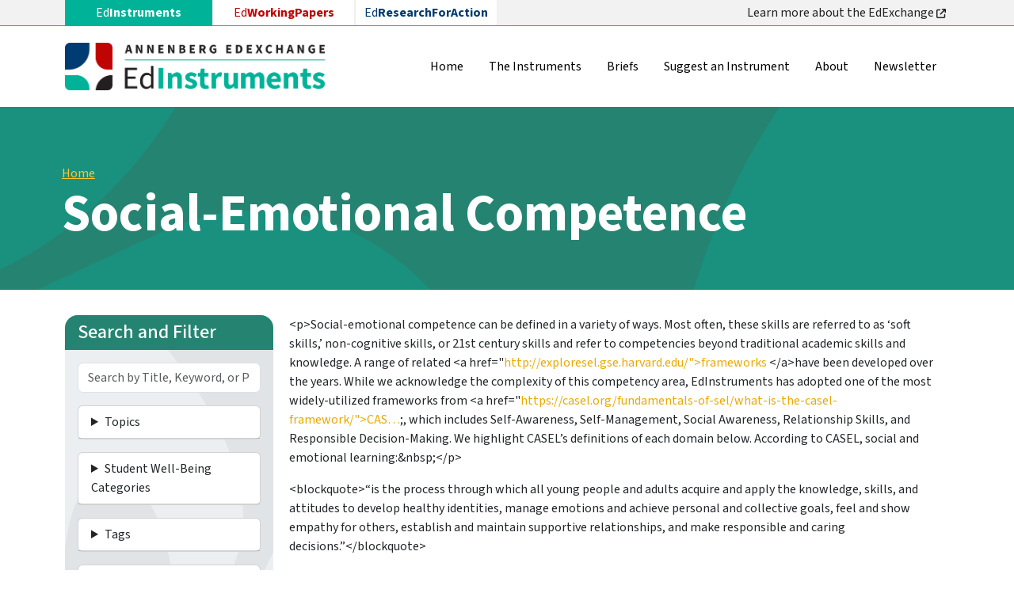

--- FILE ---
content_type: text/html; charset=UTF-8
request_url: https://edinstruments.org/instruments/social-emotional-competence
body_size: 24108
content:

<!DOCTYPE html>
<html lang="en" dir="ltr" class="h-100">
  <head>
    
<!-- Google tag (gtag.js) -->
<script async src="https://www.googletagmanager.com/gtag/js?id=G-DL8GLMKWJW"></script>
<script>
  window.dataLayer = window.dataLayer || [];
  function gtag(){dataLayer.push(arguments);}
  gtag('js', new Date());

  gtag('config', 'G-DL8GLMKWJW');
</script>

    <meta charset="utf-8" />
<meta name="description" content="Social-emotional competence can be defined in a variety of ways. Most often, these skills are referred to as ‘soft skills,’ non-cognitive skills, or 21st century skills and refer to competencies beyond traditional academic skills and knowledge. A range of related http://exploresel.gse.harvard.edu/&quot;&gt;frameworks have been developed over the years. While we acknowledge the complexity of this competency area, EdInstruments has adopted one of the most widely-utilized frameworks from https://casel.org/fundamentals-of-sel/what-is-the-casel-framework/&quot;&gt;CAS…;, which includes Self-Awareness, Self-Management, Social Awareness, Relationship Skills, and Responsible Decision-Making. We highlight CASEL’s definitions of each domain below. According to CASEL, social and emotional learning:  “is the process through which all young people and adults acquire and apply the knowledge, skills, and attitudes to develop healthy identities, manage emotions and achieve personal and collective goals, feel and show empathy for others, establish and maintain supportive relationships, and make responsible and caring decisions.” CASEL Domains Self Awareness Self Management Social Awareness Relationship Skills Responsible Decision-making “the abilities to understand one’s own emotions, thoughts, and values and how they influence behavior across contexts. This includes capacities to recognize one’s strengths and limitations with a well-grounded sense of confidence and purpose.”  “the abilities to manage one’s emotions, thoughts, and behaviors effectively in different situations and to achieve goals and aspirations. This includes the capacities to delay gratification, manage stress, and feel motivation and agency to accomplish personal and collective goals.” “the abilities to understand the perspectives of and empathize with others, including those from diverse backgrounds, cultures, and contexts. This includes the capacities to feel compassion for others, understand broader historical and social norms for behavior in different settings, and recognize family, school, and community resources and supports. “the abilities to establish and maintain healthy and supportive relationships and to effectively navigate settings with diverse individuals and groups. This includes the capacities to communicate clearly, listen actively, cooperate, work collaboratively to problem solve and negotiate conflict constructively, navigate settings with differing social and cultural demands and opportunities, provide leadership, and seek or offer help when needed.”  “the abilities to make caring and constructive choices about personal behavior and social interactions across diverse situations. This includes the capacities to consider ethical standards and safety concerns, and to evaluate the benefits and consequences of various actions for personal, social, and collective well-being.” Choosing the Right Measurement Tool As you search our selection of math assessments, keep in mind these assessments can serve a range of purposes As such, content coverage of a given assessment will vary depending on its intended purpose and use. Users should carefully consider their needs and ensure alignment with the intended purpose of the assessment, as well as the appropriate grade-level learning objectives." />
<link rel="canonical" href="https://edinstruments.org/instruments/social-emotional-competence" />
<meta name="Generator" content="Drupal 10 (https://www.drupal.org)" />
<meta name="MobileOptimized" content="width" />
<meta name="HandheldFriendly" content="true" />
<meta name="viewport" content="width=device-width, initial-scale=1.0" />
<link rel="icon" href="/sites/default/files/favicon.ico" type="image/vnd.microsoft.icon" />
<link rel="alternate" type="application/rss+xml" title="Social-Emotional Competence" href="https://edinstruments.org/taxonomy/term/3/feed" />

    <title>Social-Emotional Competence | EdInstruments</title>
    <link rel="stylesheet" media="all" href="/sites/default/files/css/css_1-VPUMtUOevOfkLUmO_p7je6fM8eedbRe4HY_0cZ2nY.css?delta=0&amp;language=en&amp;theme=instruments&amp;include=eJxNjMEKwjAQBX8oNie_p2zSZ4hssiVvq9avt9RLLwMDwwgJn2t_IruNmMkJS-30sTV0Z0hwx5jxWY1Y5kfVQxkLOoZoSGZ-xLLeYxLi6g2kFDBkG4jdRhOtX4TLPRa1JHqj71p7CdzpaP_Tq-LNeHJqtmyKHx6zRAA" />
<link rel="stylesheet" media="all" href="/sites/default/files/css/css_k_MTFjGMcHQyuT-OY2kHhQdOKNNViBUxyCse6lUSk2A.css?delta=1&amp;language=en&amp;theme=instruments&amp;include=eJxNjMEKwjAQBX8oNie_p2zSZ4hssiVvq9avt9RLLwMDwwgJn2t_IruNmMkJS-30sTV0Z0hwx5jxWY1Y5kfVQxkLOoZoSGZ-xLLeYxLi6g2kFDBkG4jdRhOtX4TLPRa1JHqj71p7CdzpaP_Tq-LNeHJqtmyKHx6zRAA" />
<link rel="stylesheet" media="all" href="/sites/default/files/css/css_cLjcK9-WjfeIJvFwsm0-0I-6OsBcaj_HRhFu3tXkwkE.css?delta=2&amp;language=en&amp;theme=instruments&amp;include=eJxNjMEKwjAQBX8oNie_p2zSZ4hssiVvq9avt9RLLwMDwwgJn2t_IruNmMkJS-30sTV0Z0hwx5jxWY1Y5kfVQxkLOoZoSGZ-xLLeYxLi6g2kFDBkG4jdRhOtX4TLPRa1JHqj71p7CdzpaP_Tq-LNeHJqtmyKHx6zRAA" />

    <script src="https://use.fontawesome.com/releases/v6.4.0/js/all.js" defer crossorigin="anonymous"></script>
<script src="https://use.fontawesome.com/releases/v6.4.0/js/v4-shims.js" defer crossorigin="anonymous"></script>

  </head>
  <body class="path-taxonomy   d-flex flex-column h-100">
        <div class="visually-hidden-focusable skip-link p-3 container">
      <a href="#main-content" class="p-2">
        Skip to main content
      </a>
    </div>
    
      <div class="dialog-off-canvas-main-canvas d-flex flex-column h-100" data-off-canvas-main-canvas>
    

<header role="banner">
    <div class="region region-header">
    <div id="block-instruments-edexchange" class="container">
  
    
      
            <div class="clearfix text-formatted field field--name-body field--type-text-with-summary field--label-hidden field__item"><div class="row"><div class="col-md-6"><ul class="list-edexchange"><li class="col nav-link d-none d-md-block l1">Ed<strong>Instruments</strong></li><li class="col nav-item l2"><a class="nav-link" href="https://edworkingpapers.com" target="_blank">Ed<strong>WorkingPapers</strong></a></li><li class="col nav-item l3"><a class="nav-link" href="https://edresearchforaction.org//" target="_blank">Ed<strong>ResearchForAction</strong></a></li></ul></div><div class="col-md-6 d-none d-md-block text-end"><a class="nav-link" href="https://annenberg.brown.edu/edexchange" target="_blank">Learn more about the EdExchange&nbsp;<em><i class="fa-solid fa-arrow-up-right-from-square">&nbsp;</i></em></a></div></div></div>
      
  </div>

  </div>


    <nav class="navbar navbar-expand-lg navbar-light text-dark ">
    <div class="container d-flex">
        <div class="region region-nav-branding">
    <div id="block-instruments-branding">
  
    
  <div class="navbar-brand d-flex align-items-center">

    <a href="/" title="Home" rel="home" class="site-logo d-block">
    <img src="/sites/default/files/edinstruments_logo.webp" alt="Home" fetchpriority="high" />
  </a>
  
  <div>
    
      </div>
</div>
</div>

  </div>


              <button class="navbar-toggler collapsed" type="button" data-bs-toggle="collapse"
                data-bs-target="#navbarSupportedContent" aria-controls="navbarSupportedContent"
                aria-expanded="false" aria-label="Toggle navigation">
          <span class="navbar-toggler-icon"></span>
        </button>

        <div class="collapse navbar-collapse justify-content-md-end" id="navbarSupportedContent">
            <div class="region region-nav-main">
    <nav role="navigation" aria-labelledby="block-instruments-main-navigation-menu" id="block-instruments-main-navigation" class="block block-menu navigation menu--main">
            
  <h5 class="visually-hidden" id="block-instruments-main-navigation-menu">Main navigation</h5>
  

        
            <ul data-block="nav_main" class="navbar-nav justify-content-end flex-wrap nav-level-0">
                    <li class="nav-item">
          <a href="/" class="nav-link" data-drupal-link-system-path="&lt;front&gt;">Home</a>
      </li>

                    <li class="nav-item">
          <a href="/instruments" class="nav-link" data-drupal-link-system-path="instruments">The Instruments</a>
      </li>

                    <li class="nav-item">
          <a href="/briefs" class="nav-link" data-drupal-link-system-path="node/8">Briefs</a>
      </li>

                    <li class="nav-item">
          <a href="/suggest" class="nav-link" data-drupal-link-system-path="webform/suggest_an_instrument">Suggest an Instrument</a>
      </li>

                    <li class="nav-item">
          <a href="/about" class="nav-link" data-drupal-link-system-path="node/1">About</a>
      </li>

                    <li class="nav-item">
          <a href="https://mailchi.mp/annenberginstitute/edinstruments-signup" class="nav-link">Newsletter</a>
      </li>

        </ul>
  



  </nav>

  </div>

          
        </div>
          </div>
  </nav>
  
  <link rel="preconnect" href="https://fonts.googleapis.com">
  <link rel="preconnect" href="https://fonts.gstatic.com" crossorigin>
  <link href="https://fonts.googleapis.com/css2?family=Source+Sans+3:ital,wght@0,200..900;1,200..900&display=swap" rel="stylesheet">

</header>

<main role="main">
  <div class="container page-banner">
            <div class="region region-breadcrumb">
    <div id="block-instruments-breadcrumbs">
  
    
        <nav aria-label="breadcrumb">
    <h2 id="system-breadcrumb" class="visually-hidden">Breadcrumb</h2>
    <ol class="breadcrumb">
          <li class="breadcrumb-item">
                  <a href="/">Home</a>
              </li>
        </ol>
  </nav>

  </div>
<div id="block-instruments-page-title">
  
    
      
<h1>Social-Emotional Competence</h1>


  </div>

  </div>

      </div>
  <a id="main-content" tabindex="-1"></a>
  
  
  

  <div class="container">
    <div class="row g-0">
              <div class="order-2 order-lg-1 col-12 col-lg-3">
            <div class="region region-sidebar-first">
    <div class="views-exposed-form bef-exposed-form" data-bef-auto-submit-full-form="" data-bef-auto-submit="" data-bef-auto-submit-delay="6000" data-drupal-selector="views-exposed-form-duplicate-of-search-iinstruments-page-1" id="block-instruments-exposedformduplicate-of-search-iinstrumentspage-1">
  
      <h2>Search and Filter</h2>
    
      <form data-block="sidebar_first" action="/instruments" method="get" id="views-exposed-form-duplicate-of-search-iinstruments-page-1" accept-charset="UTF-8">
  <div class="form--inline clearfix">
  <div class="js-form-item form-item js-form-type-textfield form-type-textfield js-form-item-search form-item-search">
      
        
  <input placeholder="Search by Title, Keyword, or Phrase" data-drupal-selector="edit-search" type="text" id="edit-search" name="search" value="" size="30" maxlength="128" class="form-text form-control" />


        </div>
<details class="form-item js-form-wrapper form-wrapper card" data-drupal-selector="edit-categories-collapsible" id="edit-categories-collapsible">
    <summary role="button" aria-controls="edit-categories-collapsible" aria-expanded="false" class="card-header bg-light">Topics</summary><div class="details-wrapper card-body">
    <div id="edit-categories" class="form-checkboxes"><div class="form-checkboxes bef-checkboxes">
                  <div class="js-form-item form-item js-form-type-checkbox form-type-checkbox js-form-item-categories-17 form-item-categories-17">
        
  <input data-drupal-selector="edit-categories-17" type="checkbox" id="edit-categories-17" name="categories[17]" value="17" class="form-checkbox form-check-input" />


        <label for="edit-categories-17" class="option">Families and Communities</label>
      </div>

                    <div class="js-form-item form-item js-form-type-checkbox form-type-checkbox js-form-item-categories-188 form-item-categories-188">
        
  <input data-drupal-selector="edit-categories-188" type="checkbox" id="edit-categories-188" name="categories[188]" value="188" class="form-checkbox form-check-input" />


        <label for="edit-categories-188" class="option">Out-of-School and Alternative Education</label>
      </div>

                    <div class="js-form-item form-item js-form-type-checkbox form-type-checkbox js-form-item-categories-36 form-item-categories-36">
        
  <input data-drupal-selector="edit-categories-36" type="checkbox" id="edit-categories-36" name="categories[36]" value="36" class="form-checkbox form-check-input" />


        <label for="edit-categories-36" class="option">Pathways to and Through Postsecondary</label>
      </div>

                    <div class="js-form-item form-item js-form-type-checkbox form-type-checkbox js-form-item-categories-8 form-item-categories-8">
        
  <input data-drupal-selector="edit-categories-8" type="checkbox" id="edit-categories-8" name="categories[8]" value="8" class="form-checkbox form-check-input" />


        <label for="edit-categories-8" class="option">Student Learning</label>
      </div>

                    <div class="js-form-item form-item js-form-type-checkbox form-type-checkbox js-form-item-categories-1 form-item-categories-1">
        
  <input data-drupal-selector="edit-categories-1" type="checkbox" id="edit-categories-1" name="categories[1]" value="1" class="form-checkbox form-check-input" />


        <label for="edit-categories-1" class="option">Student Well-Being</label>
      </div>

                    <div class="js-form-item form-item js-form-type-checkbox form-type-checkbox js-form-item-categories-5 form-item-categories-5">
        
  <input data-drupal-selector="edit-categories-5" type="checkbox" id="edit-categories-5" name="categories[5]" value="5" class="form-checkbox form-check-input" />


        <label for="edit-categories-5" class="option">Teacher and Leader Development</label>
      </div>

      </div>
</div>
</div>
</details>
<details class="form-item js-form-wrapper form-wrapper card" data-drupal-selector="edit-field-air-student-well-being-tax-collapsible" id="edit-field-air-student-well-being-tax-collapsible">
    <summary role="button" aria-controls="edit-field-air-student-well-being-tax-collapsible" aria-expanded="false" class="card-header bg-light">Student Well-Being Categories</summary><div class="details-wrapper card-body">
    <div id="edit-field-air-student-well-being-tax" class="form-checkboxes"><div class="form-checkboxes bef-checkboxes">
                  <div class="js-form-item form-item js-form-type-checkbox form-type-checkbox js-form-item-field-air-student-well-being-tax-59 form-item-field-air-student-well-being-tax-59">
        
  <input data-drupal-selector="edit-field-air-student-well-being-tax-59" type="checkbox" id="edit-field-air-student-well-being-tax-59" name="field_air_student_well_being_tax[59]" value="59" class="form-checkbox form-check-input" />


        <label for="edit-field-air-student-well-being-tax-59" class="option">Educator Practice &amp; Professional Development</label>
      </div>

                    <div class="js-form-item form-item js-form-type-checkbox form-type-checkbox js-form-item-field-air-student-well-being-tax-62 form-item-field-air-student-well-being-tax-62">
        
  <input data-drupal-selector="edit-field-air-student-well-being-tax-62" type="checkbox" id="edit-field-air-student-well-being-tax-62" name="field_air_student_well_being_tax[62]" value="62" class="form-checkbox form-check-input" />


        <label for="edit-field-air-student-well-being-tax-62" class="option">Family, Home, Community, or Neighborhood</label>
      </div>

                    <div class="js-form-item form-item js-form-type-checkbox form-type-checkbox js-form-item-field-air-student-well-being-tax-57 form-item-field-air-student-well-being-tax-57">
        
  <input data-drupal-selector="edit-field-air-student-well-being-tax-57" type="checkbox" id="edit-field-air-student-well-being-tax-57" name="field_air_student_well_being_tax[57]" value="57" class="form-checkbox form-check-input" />


        <label for="edit-field-air-student-well-being-tax-57" class="option">School / Classroom Climate and Belonging</label>
      </div>

                    <div class="js-form-item form-item js-form-type-checkbox form-type-checkbox js-form-item-field-air-student-well-being-tax-58 form-item-field-air-student-well-being-tax-58">
        
  <input data-drupal-selector="edit-field-air-student-well-being-tax-58" type="checkbox" id="edit-field-air-student-well-being-tax-58" name="field_air_student_well_being_tax[58]" value="58" class="form-checkbox form-check-input" />


        <label for="edit-field-air-student-well-being-tax-58" class="option">Student Academic Dispositions and Learning Strategies</label>
      </div>

                    <div class="js-form-item form-item js-form-type-checkbox form-type-checkbox js-form-item-field-air-student-well-being-tax-61 form-item-field-air-student-well-being-tax-61">
        
  <input data-drupal-selector="edit-field-air-student-well-being-tax-61" type="checkbox" id="edit-field-air-student-well-being-tax-61" name="field_air_student_well_being_tax[61]" value="61" class="form-checkbox form-check-input" />


        <label for="edit-field-air-student-well-being-tax-61" class="option">Student Cultural Competence and Diversity</label>
      </div>

                    <div class="js-form-item form-item js-form-type-checkbox form-type-checkbox js-form-item-field-air-student-well-being-tax-56 form-item-field-air-student-well-being-tax-56">
        
  <input data-drupal-selector="edit-field-air-student-well-being-tax-56" type="checkbox" id="edit-field-air-student-well-being-tax-56" name="field_air_student_well_being_tax[56]" value="56" class="form-checkbox form-check-input" />


        <label for="edit-field-air-student-well-being-tax-56" class="option">Student Social and Emotional Competencies</label>
      </div>

      </div>
</div>
</div>
</details>
<details class="form-item js-form-wrapper form-wrapper card" data-drupal-selector="edit-tags-collapsible" id="edit-tags-collapsible">
    <summary role="button" aria-controls="edit-tags-collapsible" aria-expanded="false" class="card-header bg-light">Tags</summary><div class="details-wrapper card-body">
    <div id="edit-tags" class="form-checkboxes"><div class="form-checkboxes bef-checkboxes">
                  <div class="js-form-item form-item js-form-type-checkbox form-type-checkbox js-form-item-tags-129 form-item-tags-129">
        
  <input data-drupal-selector="edit-tags-129" type="checkbox" id="edit-tags-129" name="tags[129]" value="129" class="form-checkbox form-check-input" />


        <label for="edit-tags-129" class="option">Belonging</label>
      </div>

                    <div class="js-form-item form-item js-form-type-checkbox form-type-checkbox js-form-item-tags-191 form-item-tags-191">
        
  <input data-drupal-selector="edit-tags-191" type="checkbox" id="edit-tags-191" name="tags[191]" value="191" class="form-checkbox form-check-input" />


        <label for="edit-tags-191" class="option">Curriculum</label>
      </div>

                    <div class="js-form-item form-item js-form-type-checkbox form-type-checkbox js-form-item-tags-192 form-item-tags-192">
        
  <input data-drupal-selector="edit-tags-192" type="checkbox" id="edit-tags-192" name="tags[192]" value="192" class="form-checkbox form-check-input" />


        <label for="edit-tags-192" class="option">Indigenous peoples</label>
      </div>

                    <div class="js-form-item form-item js-form-type-checkbox form-type-checkbox js-form-item-tags-193 form-item-tags-193">
        
  <input data-drupal-selector="edit-tags-193" type="checkbox" id="edit-tags-193" name="tags[193]" value="193" class="form-checkbox form-check-input" />


        <label for="edit-tags-193" class="option">Learning environment</label>
      </div>

                    <div class="js-form-item form-item js-form-type-checkbox form-type-checkbox js-form-item-tags-30 form-item-tags-30">
        
  <input data-drupal-selector="edit-tags-30" type="checkbox" id="edit-tags-30" name="tags[30]" value="30" class="form-checkbox form-check-input" />


        <label for="edit-tags-30" class="option">Bullying</label>
      </div>

                    <div class="js-form-item form-item js-form-type-checkbox form-type-checkbox js-form-item-tags-51 form-item-tags-51">
        
  <input data-drupal-selector="edit-tags-51" type="checkbox" id="edit-tags-51" name="tags[51]" value="51" class="form-checkbox form-check-input" />


        <label for="edit-tags-51" class="option">Child development</label>
      </div>

                    <div class="js-form-item form-item js-form-type-checkbox form-type-checkbox js-form-item-tags-39 form-item-tags-39">
        
  <input data-drupal-selector="edit-tags-39" type="checkbox" id="edit-tags-39" name="tags[39]" value="39" class="form-checkbox form-check-input" />


        <label for="edit-tags-39" class="option">College readiness</label>
      </div>

                    <div class="js-form-item form-item js-form-type-checkbox form-type-checkbox js-form-item-tags-23 form-item-tags-23">
        
  <input data-drupal-selector="edit-tags-23" type="checkbox" id="edit-tags-23" name="tags[23]" value="23" class="form-checkbox form-check-input" />


        <label for="edit-tags-23" class="option">Culturally responsive schooling</label>
      </div>

                    <div class="js-form-item form-item js-form-type-checkbox form-type-checkbox js-form-item-tags-15 form-item-tags-15">
        
  <input data-drupal-selector="edit-tags-15" type="checkbox" id="edit-tags-15" name="tags[15]" value="15" class="form-checkbox form-check-input" />


        <label for="edit-tags-15" class="option">Early childhood education</label>
      </div>

                    <div class="js-form-item form-item js-form-type-checkbox form-type-checkbox js-form-item-tags-40 form-item-tags-40">
        
  <input data-drupal-selector="edit-tags-40" type="checkbox" id="edit-tags-40" name="tags[40]" value="40" class="form-checkbox form-check-input" />


        <label for="edit-tags-40" class="option">Efficacy</label>
      </div>

                    <div class="js-form-item form-item js-form-type-checkbox form-type-checkbox js-form-item-tags-38 form-item-tags-38">
        
  <input data-drupal-selector="edit-tags-38" type="checkbox" id="edit-tags-38" name="tags[38]" value="38" class="form-checkbox form-check-input" />


        <label for="edit-tags-38" class="option">Higher education</label>
      </div>

                    <div class="js-form-item form-item js-form-type-checkbox form-type-checkbox js-form-item-tags-55 form-item-tags-55">
        
  <input data-drupal-selector="edit-tags-55" type="checkbox" id="edit-tags-55" name="tags[55]" value="55" class="form-checkbox form-check-input" />


        <label for="edit-tags-55" class="option">Immigrant origin students</label>
      </div>

                    <div class="js-form-item form-item js-form-type-checkbox form-type-checkbox js-form-item-tags-6 form-item-tags-6">
        
  <input data-drupal-selector="edit-tags-6" type="checkbox" id="edit-tags-6" name="tags[6]" value="6" class="form-checkbox form-check-input" />


        <label for="edit-tags-6" class="option">Instructional practices</label>
      </div>

                    <div class="js-form-item form-item js-form-type-checkbox form-type-checkbox js-form-item-tags-31 form-item-tags-31">
        
  <input data-drupal-selector="edit-tags-31" type="checkbox" id="edit-tags-31" name="tags[31]" value="31" class="form-checkbox form-check-input" />


        <label for="edit-tags-31" class="option">Leadership</label>
      </div>

                    <div class="js-form-item form-item js-form-type-checkbox form-type-checkbox js-form-item-tags-7 form-item-tags-7">
        
  <input data-drupal-selector="edit-tags-7" type="checkbox" id="edit-tags-7" name="tags[7]" value="7" class="form-checkbox form-check-input" />


        <label for="edit-tags-7" class="option">Learning environments</label>
      </div>

                    <div class="js-form-item form-item js-form-type-checkbox form-type-checkbox js-form-item-tags-11 form-item-tags-11">
        
  <input data-drupal-selector="edit-tags-11" type="checkbox" id="edit-tags-11" name="tags[11]" value="11" class="form-checkbox form-check-input" />


        <label for="edit-tags-11" class="option">Mathematics education</label>
      </div>

                    <div class="js-form-item form-item js-form-type-checkbox form-type-checkbox js-form-item-tags-52 form-item-tags-52">
        
  <input data-drupal-selector="edit-tags-52" type="checkbox" id="edit-tags-52" name="tags[52]" value="52" class="form-checkbox form-check-input" />


        <label for="edit-tags-52" class="option">Middle schools</label>
      </div>

                    <div class="js-form-item form-item js-form-type-checkbox form-type-checkbox js-form-item-tags-41 form-item-tags-41">
        
  <input data-drupal-selector="edit-tags-41" type="checkbox" id="edit-tags-41" name="tags[41]" value="41" class="form-checkbox form-check-input" />


        <label for="edit-tags-41" class="option">Motivation</label>
      </div>

                    <div class="js-form-item form-item js-form-type-checkbox form-type-checkbox js-form-item-tags-42 form-item-tags-42">
        
  <input data-drupal-selector="edit-tags-42" type="checkbox" id="edit-tags-42" name="tags[42]" value="42" class="form-checkbox form-check-input" />


        <label for="edit-tags-42" class="option">Neighborhoods</label>
      </div>

                    <div class="js-form-item form-item js-form-type-checkbox form-type-checkbox js-form-item-tags-71 form-item-tags-71">
        
  <input data-drupal-selector="edit-tags-71" type="checkbox" id="edit-tags-71" name="tags[71]" value="71" class="form-checkbox form-check-input" />


        <label for="edit-tags-71" class="option">Parenting</label>
      </div>

                    <div class="js-form-item form-item js-form-type-checkbox form-type-checkbox js-form-item-tags-44 form-item-tags-44">
        
  <input data-drupal-selector="edit-tags-44" type="checkbox" id="edit-tags-44" name="tags[44]" value="44" class="form-checkbox form-check-input" />


        <label for="edit-tags-44" class="option">Professional development</label>
      </div>

                    <div class="js-form-item form-item js-form-type-checkbox form-type-checkbox js-form-item-tags-49 form-item-tags-49">
        
  <input data-drupal-selector="edit-tags-49" type="checkbox" id="edit-tags-49" name="tags[49]" value="49" class="form-checkbox form-check-input" />


        <label for="edit-tags-49" class="option">Race, ethnicity, and education</label>
      </div>

                    <div class="js-form-item form-item js-form-type-checkbox form-type-checkbox js-form-item-tags-25 form-item-tags-25">
        
  <input data-drupal-selector="edit-tags-25" type="checkbox" id="edit-tags-25" name="tags[25]" value="25" class="form-checkbox form-check-input" />


        <label for="edit-tags-25" class="option">Reading and literacy education</label>
      </div>

                    <div class="js-form-item form-item js-form-type-checkbox form-type-checkbox js-form-item-tags-27 form-item-tags-27">
        
  <input data-drupal-selector="edit-tags-27" type="checkbox" id="edit-tags-27" name="tags[27]" value="27" class="form-checkbox form-check-input" />


        <label for="edit-tags-27" class="option">School climate and culture</label>
      </div>

                    <div class="js-form-item form-item js-form-type-checkbox form-type-checkbox js-form-item-tags-35 form-item-tags-35">
        
  <input data-drupal-selector="edit-tags-35" type="checkbox" id="edit-tags-35" name="tags[35]" value="35" class="form-checkbox form-check-input" />


        <label for="edit-tags-35" class="option">Science education</label>
      </div>

                    <div class="js-form-item form-item js-form-type-checkbox form-type-checkbox js-form-item-tags-4 form-item-tags-4">
        
  <input data-drupal-selector="edit-tags-4" type="checkbox" id="edit-tags-4" name="tags[4]" value="4" class="form-checkbox form-check-input" />


        <label for="edit-tags-4" class="option">Social and emotional learning</label>
      </div>

                    <div class="js-form-item form-item js-form-type-checkbox form-type-checkbox js-form-item-tags-29 form-item-tags-29">
        
  <input data-drupal-selector="edit-tags-29" type="checkbox" id="edit-tags-29" name="tags[29]" value="29" class="form-checkbox form-check-input" />


        <label for="edit-tags-29" class="option">Social studies education</label>
      </div>

                    <div class="js-form-item form-item js-form-type-checkbox form-type-checkbox js-form-item-tags-43 form-item-tags-43">
        
  <input data-drupal-selector="edit-tags-43" type="checkbox" id="edit-tags-43" name="tags[43]" value="43" class="form-checkbox form-check-input" />


        <label for="edit-tags-43" class="option">Stress and coping</label>
      </div>

                    <div class="js-form-item form-item js-form-type-checkbox form-type-checkbox js-form-item-tags-46 form-item-tags-46">
        
  <input data-drupal-selector="edit-tags-46" type="checkbox" id="edit-tags-46" name="tags[46]" value="46" class="form-checkbox form-check-input" />


        <label for="edit-tags-46" class="option">Student discipline</label>
      </div>

                    <div class="js-form-item form-item js-form-type-checkbox form-type-checkbox js-form-item-tags-16 form-item-tags-16">
        
  <input data-drupal-selector="edit-tags-16" type="checkbox" id="edit-tags-16" name="tags[16]" value="16" class="form-checkbox form-check-input" />


        <label for="edit-tags-16" class="option">Student engagement</label>
      </div>

                    <div class="js-form-item form-item js-form-type-checkbox form-type-checkbox js-form-item-tags-53 form-item-tags-53">
        
  <input data-drupal-selector="edit-tags-53" type="checkbox" id="edit-tags-53" name="tags[53]" value="53" class="form-checkbox form-check-input" />


        <label for="edit-tags-53" class="option">Student supports</label>
      </div>

                    <div class="js-form-item form-item js-form-type-checkbox form-type-checkbox js-form-item-tags-32 form-item-tags-32">
        
  <input data-drupal-selector="edit-tags-32" type="checkbox" id="edit-tags-32" name="tags[32]" value="32" class="form-checkbox form-check-input" />


        <label for="edit-tags-32" class="option">Students with disabilities</label>
      </div>

                    <div class="js-form-item form-item js-form-type-checkbox form-type-checkbox js-form-item-tags-45 form-item-tags-45">
        
  <input data-drupal-selector="edit-tags-45" type="checkbox" id="edit-tags-45" name="tags[45]" value="45" class="form-checkbox form-check-input" />


        <label for="edit-tags-45" class="option">Teacher hiring &amp; retention</label>
      </div>

      </div>
</div>
</div>
</details>
<details class="form-item js-form-wrapper form-wrapper card" data-drupal-selector="edit-grades-collapsible" id="edit-grades-collapsible">
    <summary role="button" aria-controls="edit-grades-collapsible" aria-expanded="false" class="card-header bg-light">Grades</summary><div class="details-wrapper card-body">
    <div id="edit-grades" class="form-checkboxes"><div class="form-checkboxes bef-checkboxes">
                  <div class="js-form-item form-item js-form-type-checkbox form-type-checkbox js-form-item-grades-1 form-item-grades-1">
        
  <input data-drupal-selector="edit-grades-1" type="checkbox" id="edit-grades-1" name="grades[1]" value="1" class="form-checkbox form-check-input" />


        <label for="edit-grades-1" class="option">&lt; 3 Years</label>
      </div>

                    <div class="js-form-item form-item js-form-type-checkbox form-type-checkbox js-form-item-grades-2 form-item-grades-2">
        
  <input data-drupal-selector="edit-grades-2" type="checkbox" id="edit-grades-2" name="grades[2]" value="2" class="form-checkbox form-check-input" />


        <label for="edit-grades-2" class="option">Pre-Kindergarten</label>
      </div>

                    <div class="js-form-item form-item js-form-type-checkbox form-type-checkbox js-form-item-grades-3 form-item-grades-3">
        
  <input data-drupal-selector="edit-grades-3" type="checkbox" id="edit-grades-3" name="grades[3]" value="3" class="form-checkbox form-check-input" />


        <label for="edit-grades-3" class="option">Kindergarten</label>
      </div>

                    <div class="js-form-item form-item js-form-type-checkbox form-type-checkbox js-form-item-grades-4 form-item-grades-4">
        
  <input data-drupal-selector="edit-grades-4" type="checkbox" id="edit-grades-4" name="grades[4]" value="4" class="form-checkbox form-check-input" />


        <label for="edit-grades-4" class="option">1st Grade</label>
      </div>

                    <div class="js-form-item form-item js-form-type-checkbox form-type-checkbox js-form-item-grades-5 form-item-grades-5">
        
  <input data-drupal-selector="edit-grades-5" type="checkbox" id="edit-grades-5" name="grades[5]" value="5" class="form-checkbox form-check-input" />


        <label for="edit-grades-5" class="option">2nd Grade</label>
      </div>

                    <div class="js-form-item form-item js-form-type-checkbox form-type-checkbox js-form-item-grades-6 form-item-grades-6">
        
  <input data-drupal-selector="edit-grades-6" type="checkbox" id="edit-grades-6" name="grades[6]" value="6" class="form-checkbox form-check-input" />


        <label for="edit-grades-6" class="option">3rd Grade</label>
      </div>

                    <div class="js-form-item form-item js-form-type-checkbox form-type-checkbox js-form-item-grades-7 form-item-grades-7">
        
  <input data-drupal-selector="edit-grades-7" type="checkbox" id="edit-grades-7" name="grades[7]" value="7" class="form-checkbox form-check-input" />


        <label for="edit-grades-7" class="option">4th Grade</label>
      </div>

                    <div class="js-form-item form-item js-form-type-checkbox form-type-checkbox js-form-item-grades-8 form-item-grades-8">
        
  <input data-drupal-selector="edit-grades-8" type="checkbox" id="edit-grades-8" name="grades[8]" value="8" class="form-checkbox form-check-input" />


        <label for="edit-grades-8" class="option">5th Grade</label>
      </div>

                    <div class="js-form-item form-item js-form-type-checkbox form-type-checkbox js-form-item-grades-9 form-item-grades-9">
        
  <input data-drupal-selector="edit-grades-9" type="checkbox" id="edit-grades-9" name="grades[9]" value="9" class="form-checkbox form-check-input" />


        <label for="edit-grades-9" class="option">6th Grade</label>
      </div>

                    <div class="js-form-item form-item js-form-type-checkbox form-type-checkbox js-form-item-grades-10 form-item-grades-10">
        
  <input data-drupal-selector="edit-grades-10" type="checkbox" id="edit-grades-10" name="grades[10]" value="10" class="form-checkbox form-check-input" />


        <label for="edit-grades-10" class="option">7th Grade</label>
      </div>

                    <div class="js-form-item form-item js-form-type-checkbox form-type-checkbox js-form-item-grades-11 form-item-grades-11">
        
  <input data-drupal-selector="edit-grades-11" type="checkbox" id="edit-grades-11" name="grades[11]" value="11" class="form-checkbox form-check-input" />


        <label for="edit-grades-11" class="option">8th Grade</label>
      </div>

                    <div class="js-form-item form-item js-form-type-checkbox form-type-checkbox js-form-item-grades-12 form-item-grades-12">
        
  <input data-drupal-selector="edit-grades-12" type="checkbox" id="edit-grades-12" name="grades[12]" value="12" class="form-checkbox form-check-input" />


        <label for="edit-grades-12" class="option">9th Grade</label>
      </div>

                    <div class="js-form-item form-item js-form-type-checkbox form-type-checkbox js-form-item-grades-13 form-item-grades-13">
        
  <input data-drupal-selector="edit-grades-13" type="checkbox" id="edit-grades-13" name="grades[13]" value="13" class="form-checkbox form-check-input" />


        <label for="edit-grades-13" class="option">10th Grade</label>
      </div>

                    <div class="js-form-item form-item js-form-type-checkbox form-type-checkbox js-form-item-grades-14 form-item-grades-14">
        
  <input data-drupal-selector="edit-grades-14" type="checkbox" id="edit-grades-14" name="grades[14]" value="14" class="form-checkbox form-check-input" />


        <label for="edit-grades-14" class="option">11th Grade</label>
      </div>

                    <div class="js-form-item form-item js-form-type-checkbox form-type-checkbox js-form-item-grades-15 form-item-grades-15">
        
  <input data-drupal-selector="edit-grades-15" type="checkbox" id="edit-grades-15" name="grades[15]" value="15" class="form-checkbox form-check-input" />


        <label for="edit-grades-15" class="option">12th Grade</label>
      </div>

                    <div class="js-form-item form-item js-form-type-checkbox form-type-checkbox js-form-item-grades-16 form-item-grades-16">
        
  <input data-drupal-selector="edit-grades-16" type="checkbox" id="edit-grades-16" name="grades[16]" value="16" class="form-checkbox form-check-input" />


        <label for="edit-grades-16" class="option">Post secondary</label>
      </div>

      </div>
</div>
</div>
</details>
<details class="form-item js-form-wrapper form-wrapper card" data-drupal-selector="edit-field-languages1-collapsible" id="edit-field-languages1-collapsible">
    <summary role="button" aria-controls="edit-field-languages1-collapsible" aria-expanded="false" class="card-header bg-light">Languages</summary><div class="details-wrapper card-body">
    <div id="edit-field-languages1" class="form-checkboxes"><div class="form-checkboxes bef-checkboxes">
                  <div class="js-form-item form-item js-form-type-checkbox form-type-checkbox js-form-item-field-languages1-english form-item-field-languages1-english">
        
  <input data-drupal-selector="edit-field-languages1-english" type="checkbox" id="edit-field-languages1-english" name="field_languages1[english]" value="english" class="form-checkbox form-check-input" />


        <label for="edit-field-languages1-english" class="option">English</label>
      </div>

                    <div class="js-form-item form-item js-form-type-checkbox form-type-checkbox js-form-item-field-languages1-spanish form-item-field-languages1-spanish">
        
  <input data-drupal-selector="edit-field-languages1-spanish" type="checkbox" id="edit-field-languages1-spanish" name="field_languages1[spanish]" value="spanish" class="form-checkbox form-check-input" />


        <label for="edit-field-languages1-spanish" class="option">Spanish</label>
      </div>

                    <div class="js-form-item form-item js-form-type-checkbox form-type-checkbox js-form-item-field-languages1-chinese form-item-field-languages1-chinese">
        
  <input data-drupal-selector="edit-field-languages1-chinese" type="checkbox" id="edit-field-languages1-chinese" name="field_languages1[chinese]" value="chinese" class="form-checkbox form-check-input" />


        <label for="edit-field-languages1-chinese" class="option">Chinese</label>
      </div>

                    <div class="js-form-item form-item js-form-type-checkbox form-type-checkbox js-form-item-field-languages1-amharic form-item-field-languages1-amharic">
        
  <input data-drupal-selector="edit-field-languages1-amharic" type="checkbox" id="edit-field-languages1-amharic" name="field_languages1[amharic]" value="amharic" class="form-checkbox form-check-input" />


        <label for="edit-field-languages1-amharic" class="option">Amharic</label>
      </div>

                    <div class="js-form-item form-item js-form-type-checkbox form-type-checkbox js-form-item-field-languages1-arabic form-item-field-languages1-arabic">
        
  <input data-drupal-selector="edit-field-languages1-arabic" type="checkbox" id="edit-field-languages1-arabic" name="field_languages1[arabic]" value="arabic" class="form-checkbox form-check-input" />


        <label for="edit-field-languages1-arabic" class="option">Arabic</label>
      </div>

                    <div class="js-form-item form-item js-form-type-checkbox form-type-checkbox js-form-item-field-languages1-bahasa-indonesian form-item-field-languages1-bahasa-indonesian">
        
  <input data-drupal-selector="edit-field-languages1-bahasa-indonesian" type="checkbox" id="edit-field-languages1-bahasa-indonesian" name="field_languages1[bahasa_indonesian]" value="bahasa_indonesian" class="form-checkbox form-check-input" />


        <label for="edit-field-languages1-bahasa-indonesian" class="option">Bahasa Indonesian</label>
      </div>

                    <div class="js-form-item form-item js-form-type-checkbox form-type-checkbox js-form-item-field-languages1-bosnian form-item-field-languages1-bosnian">
        
  <input data-drupal-selector="edit-field-languages1-bosnian" type="checkbox" id="edit-field-languages1-bosnian" name="field_languages1[bosnian]" value="bosnian" class="form-checkbox form-check-input" />


        <label for="edit-field-languages1-bosnian" class="option">Bosnian</label>
      </div>

                    <div class="js-form-item form-item js-form-type-checkbox form-type-checkbox js-form-item-field-languages1-creole form-item-field-languages1-creole">
        
  <input data-drupal-selector="edit-field-languages1-creole" type="checkbox" id="edit-field-languages1-creole" name="field_languages1[creole]" value="creole" class="form-checkbox form-check-input" />


        <label for="edit-field-languages1-creole" class="option">Creole</label>
      </div>

                    <div class="js-form-item form-item js-form-type-checkbox form-type-checkbox js-form-item-field-languages1-czech form-item-field-languages1-czech">
        
  <input data-drupal-selector="edit-field-languages1-czech" type="checkbox" id="edit-field-languages1-czech" name="field_languages1[czech]" value="czech" class="form-checkbox form-check-input" />


        <label for="edit-field-languages1-czech" class="option">Czech</label>
      </div>

                    <div class="js-form-item form-item js-form-type-checkbox form-type-checkbox js-form-item-field-languages1-danish form-item-field-languages1-danish">
        
  <input data-drupal-selector="edit-field-languages1-danish" type="checkbox" id="edit-field-languages1-danish" name="field_languages1[danish]" value="danish" class="form-checkbox form-check-input" />


        <label for="edit-field-languages1-danish" class="option">Danish</label>
      </div>

                    <div class="js-form-item form-item js-form-type-checkbox form-type-checkbox js-form-item-field-languages1-dutch form-item-field-languages1-dutch">
        
  <input data-drupal-selector="edit-field-languages1-dutch" type="checkbox" id="edit-field-languages1-dutch" name="field_languages1[dutch]" value="dutch" class="form-checkbox form-check-input" />


        <label for="edit-field-languages1-dutch" class="option">Dutch</label>
      </div>

                    <div class="js-form-item form-item js-form-type-checkbox form-type-checkbox js-form-item-field-languages1-finnish form-item-field-languages1-finnish">
        
  <input data-drupal-selector="edit-field-languages1-finnish" type="checkbox" id="edit-field-languages1-finnish" name="field_languages1[finnish]" value="finnish" class="form-checkbox form-check-input" />


        <label for="edit-field-languages1-finnish" class="option">Finnish</label>
      </div>

                    <div class="js-form-item form-item js-form-type-checkbox form-type-checkbox js-form-item-field-languages1-french form-item-field-languages1-french">
        
  <input data-drupal-selector="edit-field-languages1-french" type="checkbox" id="edit-field-languages1-french" name="field_languages1[french]" value="french" class="form-checkbox form-check-input" />


        <label for="edit-field-languages1-french" class="option">French</label>
      </div>

                    <div class="js-form-item form-item js-form-type-checkbox form-type-checkbox js-form-item-field-languages1-georgian form-item-field-languages1-georgian">
        
  <input data-drupal-selector="edit-field-languages1-georgian" type="checkbox" id="edit-field-languages1-georgian" name="field_languages1[georgian]" value="georgian" class="form-checkbox form-check-input" />


        <label for="edit-field-languages1-georgian" class="option">Georgian</label>
      </div>

                    <div class="js-form-item form-item js-form-type-checkbox form-type-checkbox js-form-item-field-languages1-german form-item-field-languages1-german">
        
  <input data-drupal-selector="edit-field-languages1-german" type="checkbox" id="edit-field-languages1-german" name="field_languages1[german]" value="german" class="form-checkbox form-check-input" />


        <label for="edit-field-languages1-german" class="option">German</label>
      </div>

                    <div class="js-form-item form-item js-form-type-checkbox form-type-checkbox js-form-item-field-languages1-greek form-item-field-languages1-greek">
        
  <input data-drupal-selector="edit-field-languages1-greek" type="checkbox" id="edit-field-languages1-greek" name="field_languages1[greek]" value="greek" class="form-checkbox form-check-input" />


        <label for="edit-field-languages1-greek" class="option">Greek</label>
      </div>

                    <div class="js-form-item form-item js-form-type-checkbox form-type-checkbox js-form-item-field-languages1-hebrew form-item-field-languages1-hebrew">
        
  <input data-drupal-selector="edit-field-languages1-hebrew" type="checkbox" id="edit-field-languages1-hebrew" name="field_languages1[hebrew]" value="hebrew" class="form-checkbox form-check-input" />


        <label for="edit-field-languages1-hebrew" class="option">Hebrew</label>
      </div>

                    <div class="js-form-item form-item js-form-type-checkbox form-type-checkbox js-form-item-field-languages1-hindi form-item-field-languages1-hindi">
        
  <input data-drupal-selector="edit-field-languages1-hindi" type="checkbox" id="edit-field-languages1-hindi" name="field_languages1[hindi]" value="hindi" class="form-checkbox form-check-input" />


        <label for="edit-field-languages1-hindi" class="option">Hindi</label>
      </div>

                    <div class="js-form-item form-item js-form-type-checkbox form-type-checkbox js-form-item-field-languages1-icelandic form-item-field-languages1-icelandic">
        
  <input data-drupal-selector="edit-field-languages1-icelandic" type="checkbox" id="edit-field-languages1-icelandic" name="field_languages1[icelandic]" value="icelandic" class="form-checkbox form-check-input" />


        <label for="edit-field-languages1-icelandic" class="option">Icelandic</label>
      </div>

                    <div class="js-form-item form-item js-form-type-checkbox form-type-checkbox js-form-item-field-languages1-italian form-item-field-languages1-italian">
        
  <input data-drupal-selector="edit-field-languages1-italian" type="checkbox" id="edit-field-languages1-italian" name="field_languages1[italian]" value="italian" class="form-checkbox form-check-input" />


        <label for="edit-field-languages1-italian" class="option">Italian</label>
      </div>

                    <div class="js-form-item form-item js-form-type-checkbox form-type-checkbox js-form-item-field-languages1-japanese form-item-field-languages1-japanese">
        
  <input data-drupal-selector="edit-field-languages1-japanese" type="checkbox" id="edit-field-languages1-japanese" name="field_languages1[japanese]" value="japanese" class="form-checkbox form-check-input" />


        <label for="edit-field-languages1-japanese" class="option">Japanese</label>
      </div>

                    <div class="js-form-item form-item js-form-type-checkbox form-type-checkbox js-form-item-field-languages1-korean form-item-field-languages1-korean">
        
  <input data-drupal-selector="edit-field-languages1-korean" type="checkbox" id="edit-field-languages1-korean" name="field_languages1[korean]" value="korean" class="form-checkbox form-check-input" />


        <label for="edit-field-languages1-korean" class="option">Korean</label>
      </div>

                    <div class="js-form-item form-item js-form-type-checkbox form-type-checkbox js-form-item-field-languages1-lithuanian form-item-field-languages1-lithuanian">
        
  <input data-drupal-selector="edit-field-languages1-lithuanian" type="checkbox" id="edit-field-languages1-lithuanian" name="field_languages1[lithuanian]" value="lithuanian" class="form-checkbox form-check-input" />


        <label for="edit-field-languages1-lithuanian" class="option">Lithuanian</label>
      </div>

                    <div class="js-form-item form-item js-form-type-checkbox form-type-checkbox js-form-item-field-languages1-malay form-item-field-languages1-malay">
        
  <input data-drupal-selector="edit-field-languages1-malay" type="checkbox" id="edit-field-languages1-malay" name="field_languages1[malay]" value="malay" class="form-checkbox form-check-input" />


        <label for="edit-field-languages1-malay" class="option">Malay</label>
      </div>

                    <div class="js-form-item form-item js-form-type-checkbox form-type-checkbox js-form-item-field-languages1-nepali form-item-field-languages1-nepali">
        
  <input data-drupal-selector="edit-field-languages1-nepali" type="checkbox" id="edit-field-languages1-nepali" name="field_languages1[nepali]" value="nepali" class="form-checkbox form-check-input" />


        <label for="edit-field-languages1-nepali" class="option">Nepali</label>
      </div>

                    <div class="js-form-item form-item js-form-type-checkbox form-type-checkbox js-form-item-field-languages1-persian form-item-field-languages1-persian">
        
  <input data-drupal-selector="edit-field-languages1-persian" type="checkbox" id="edit-field-languages1-persian" name="field_languages1[persian]" value="persian" class="form-checkbox form-check-input" />


        <label for="edit-field-languages1-persian" class="option">Persian</label>
      </div>

                    <div class="js-form-item form-item js-form-type-checkbox form-type-checkbox js-form-item-field-languages1-polish form-item-field-languages1-polish">
        
  <input data-drupal-selector="edit-field-languages1-polish" type="checkbox" id="edit-field-languages1-polish" name="field_languages1[polish]" value="polish" class="form-checkbox form-check-input" />


        <label for="edit-field-languages1-polish" class="option">Polish</label>
      </div>

                    <div class="js-form-item form-item js-form-type-checkbox form-type-checkbox js-form-item-field-languages1-portuguese-portugal form-item-field-languages1-portuguese-portugal">
        
  <input data-drupal-selector="edit-field-languages1-portuguese-portugal" type="checkbox" id="edit-field-languages1-portuguese-portugal" name="field_languages1[portuguese_portugal]" value="portuguese_portugal" class="form-checkbox form-check-input" />


        <label for="edit-field-languages1-portuguese-portugal" class="option">Portuguese (Portugal)</label>
      </div>

                    <div class="js-form-item form-item js-form-type-checkbox form-type-checkbox js-form-item-field-languages1-portuguese-brazil form-item-field-languages1-portuguese-brazil">
        
  <input data-drupal-selector="edit-field-languages1-portuguese-brazil" type="checkbox" id="edit-field-languages1-portuguese-brazil" name="field_languages1[portuguese_brazil]" value="portuguese_brazil" class="form-checkbox form-check-input" />


        <label for="edit-field-languages1-portuguese-brazil" class="option">Portuguese (Brazil)</label>
      </div>

                    <div class="js-form-item form-item js-form-type-checkbox form-type-checkbox js-form-item-field-languages1-romanian form-item-field-languages1-romanian">
        
  <input data-drupal-selector="edit-field-languages1-romanian" type="checkbox" id="edit-field-languages1-romanian" name="field_languages1[romanian]" value="romanian" class="form-checkbox form-check-input" />


        <label for="edit-field-languages1-romanian" class="option">Romanian</label>
      </div>

                    <div class="js-form-item form-item js-form-type-checkbox form-type-checkbox js-form-item-field-languages1-russian form-item-field-languages1-russian">
        
  <input data-drupal-selector="edit-field-languages1-russian" type="checkbox" id="edit-field-languages1-russian" name="field_languages1[russian]" value="russian" class="form-checkbox form-check-input" />


        <label for="edit-field-languages1-russian" class="option">Russian</label>
      </div>

                    <div class="js-form-item form-item js-form-type-checkbox form-type-checkbox js-form-item-field-languages1-serbian form-item-field-languages1-serbian">
        
  <input data-drupal-selector="edit-field-languages1-serbian" type="checkbox" id="edit-field-languages1-serbian" name="field_languages1[serbian]" value="serbian" class="form-checkbox form-check-input" />


        <label for="edit-field-languages1-serbian" class="option">Serbian</label>
      </div>

                    <div class="js-form-item form-item js-form-type-checkbox form-type-checkbox js-form-item-field-languages1-sinhalese form-item-field-languages1-sinhalese">
        
  <input data-drupal-selector="edit-field-languages1-sinhalese" type="checkbox" id="edit-field-languages1-sinhalese" name="field_languages1[sinhalese]" value="sinhalese" class="form-checkbox form-check-input" />


        <label for="edit-field-languages1-sinhalese" class="option">Sinhalese</label>
      </div>

                    <div class="js-form-item form-item js-form-type-checkbox form-type-checkbox js-form-item-field-languages1-slovenian form-item-field-languages1-slovenian">
        
  <input data-drupal-selector="edit-field-languages1-slovenian" type="checkbox" id="edit-field-languages1-slovenian" name="field_languages1[slovenian]" value="slovenian" class="form-checkbox form-check-input" />


        <label for="edit-field-languages1-slovenian" class="option">Slovenian</label>
      </div>

                    <div class="js-form-item form-item js-form-type-checkbox form-type-checkbox js-form-item-field-languages1-spanish-castilian form-item-field-languages1-spanish-castilian">
        
  <input data-drupal-selector="edit-field-languages1-spanish-castilian" type="checkbox" id="edit-field-languages1-spanish-castilian" name="field_languages1[spanish_castilian]" value="spanish_castilian" class="form-checkbox form-check-input" />


        <label for="edit-field-languages1-spanish-castilian" class="option">Spanish Castilian</label>
      </div>

                    <div class="js-form-item form-item js-form-type-checkbox form-type-checkbox js-form-item-field-languages1-swedish form-item-field-languages1-swedish">
        
  <input data-drupal-selector="edit-field-languages1-swedish" type="checkbox" id="edit-field-languages1-swedish" name="field_languages1[swedish]" value="swedish" class="form-checkbox form-check-input" />


        <label for="edit-field-languages1-swedish" class="option">Swedish</label>
      </div>

                    <div class="js-form-item form-item js-form-type-checkbox form-type-checkbox js-form-item-field-languages1-tamil form-item-field-languages1-tamil">
        
  <input data-drupal-selector="edit-field-languages1-tamil" type="checkbox" id="edit-field-languages1-tamil" name="field_languages1[tamil]" value="tamil" class="form-checkbox form-check-input" />


        <label for="edit-field-languages1-tamil" class="option">Tamil</label>
      </div>

                    <div class="js-form-item form-item js-form-type-checkbox form-type-checkbox js-form-item-field-languages1-thai form-item-field-languages1-thai">
        
  <input data-drupal-selector="edit-field-languages1-thai" type="checkbox" id="edit-field-languages1-thai" name="field_languages1[thai]" value="thai" class="form-checkbox form-check-input" />


        <label for="edit-field-languages1-thai" class="option">Thai</label>
      </div>

                    <div class="js-form-item form-item js-form-type-checkbox form-type-checkbox js-form-item-field-languages1-turkish form-item-field-languages1-turkish">
        
  <input data-drupal-selector="edit-field-languages1-turkish" type="checkbox" id="edit-field-languages1-turkish" name="field_languages1[turkish]" value="turkish" class="form-checkbox form-check-input" />


        <label for="edit-field-languages1-turkish" class="option">Turkish</label>
      </div>

                    <div class="js-form-item form-item js-form-type-checkbox form-type-checkbox js-form-item-field-languages1-urdu form-item-field-languages1-urdu">
        
  <input data-drupal-selector="edit-field-languages1-urdu" type="checkbox" id="edit-field-languages1-urdu" name="field_languages1[urdu]" value="urdu" class="form-checkbox form-check-input" />


        <label for="edit-field-languages1-urdu" class="option">Urdu</label>
      </div>

                    <div class="js-form-item form-item js-form-type-checkbox form-type-checkbox js-form-item-field-languages1-haitian-creole form-item-field-languages1-haitian-creole">
        
  <input data-drupal-selector="edit-field-languages1-haitian-creole" type="checkbox" id="edit-field-languages1-haitian-creole" name="field_languages1[haitian_creole]" value="haitian_creole" class="form-checkbox form-check-input" />


        <label for="edit-field-languages1-haitian-creole" class="option">Haitian Creole</label>
      </div>

                    <div class="js-form-item form-item js-form-type-checkbox form-type-checkbox js-form-item-field-languages1-farsi-persian form-item-field-languages1-farsi-persian">
        
  <input data-drupal-selector="edit-field-languages1-farsi-persian" type="checkbox" id="edit-field-languages1-farsi-persian" name="field_languages1[farsi_persian]" value="farsi_persian" class="form-checkbox form-check-input" />


        <label for="edit-field-languages1-farsi-persian" class="option">Farsi (Persian)</label>
      </div>

                    <div class="js-form-item form-item js-form-type-checkbox form-type-checkbox js-form-item-field-languages1-arabic-saudi-arabia form-item-field-languages1-arabic-saudi-arabia">
        
  <input data-drupal-selector="edit-field-languages1-arabic-saudi-arabia" type="checkbox" id="edit-field-languages1-arabic-saudi-arabia" name="field_languages1[arabic_saudi_arabia]" value="arabic_saudi_arabia" class="form-checkbox form-check-input" />


        <label for="edit-field-languages1-arabic-saudi-arabia" class="option">Arabic (Saudi Arabia)</label>
      </div>

                    <div class="js-form-item form-item js-form-type-checkbox form-type-checkbox js-form-item-field-languages1-american-sign-language form-item-field-languages1-american-sign-language">
        
  <input data-drupal-selector="edit-field-languages1-american-sign-language" type="checkbox" id="edit-field-languages1-american-sign-language" name="field_languages1[american_sign_language]" value="american_sign_language" class="form-checkbox form-check-input" />


        <label for="edit-field-languages1-american-sign-language" class="option">American Sign Language</label>
      </div>

                    <div class="js-form-item form-item js-form-type-checkbox form-type-checkbox js-form-item-field-languages1-ganda-luganda form-item-field-languages1-ganda-luganda">
        
  <input data-drupal-selector="edit-field-languages1-ganda-luganda" type="checkbox" id="edit-field-languages1-ganda-luganda" name="field_languages1[ganda_luganda]" value="ganda_luganda" class="form-checkbox form-check-input" />


        <label for="edit-field-languages1-ganda-luganda" class="option">Ganda (Luganda)</label>
      </div>

                    <div class="js-form-item form-item js-form-type-checkbox form-type-checkbox js-form-item-field-languages1-cantonese-hong-kong form-item-field-languages1-cantonese-hong-kong">
        
  <input data-drupal-selector="edit-field-languages1-cantonese-hong-kong" type="checkbox" id="edit-field-languages1-cantonese-hong-kong" name="field_languages1[cantonese_hong_kong]" value="cantonese_hong_kong" class="form-checkbox form-check-input" />


        <label for="edit-field-languages1-cantonese-hong-kong" class="option">Cantonese (Hong Kong)</label>
      </div>

                    <div class="js-form-item form-item js-form-type-checkbox form-type-checkbox js-form-item-field-languages1-chichewa-nyanja form-item-field-languages1-chichewa-nyanja">
        
  <input data-drupal-selector="edit-field-languages1-chichewa-nyanja" type="checkbox" id="edit-field-languages1-chichewa-nyanja" name="field_languages1[chichewa_nyanja]" value="chichewa_nyanja" class="form-checkbox form-check-input" />


        <label for="edit-field-languages1-chichewa-nyanja" class="option">Chichewa/Nyanja</label>
      </div>

                    <div class="js-form-item form-item js-form-type-checkbox form-type-checkbox js-form-item-field-languages1-afrikaans form-item-field-languages1-afrikaans">
        
  <input data-drupal-selector="edit-field-languages1-afrikaans" type="checkbox" id="edit-field-languages1-afrikaans" name="field_languages1[afrikaans]" value="afrikaans" class="form-checkbox form-check-input" />


        <label for="edit-field-languages1-afrikaans" class="option">Afrikaans</label>
      </div>

                    <div class="js-form-item form-item js-form-type-checkbox form-type-checkbox js-form-item-field-languages1-bengali form-item-field-languages1-bengali">
        
  <input data-drupal-selector="edit-field-languages1-bengali" type="checkbox" id="edit-field-languages1-bengali" name="field_languages1[bengali]" value="bengali" class="form-checkbox form-check-input" />


        <label for="edit-field-languages1-bengali" class="option">Bengali</label>
      </div>

                    <div class="js-form-item form-item js-form-type-checkbox form-type-checkbox js-form-item-field-languages1-bulgarian form-item-field-languages1-bulgarian">
        
  <input data-drupal-selector="edit-field-languages1-bulgarian" type="checkbox" id="edit-field-languages1-bulgarian" name="field_languages1[bulgarian]" value="bulgarian" class="form-checkbox form-check-input" />


        <label for="edit-field-languages1-bulgarian" class="option">Bulgarian</label>
      </div>

                    <div class="js-form-item form-item js-form-type-checkbox form-type-checkbox js-form-item-field-languages1-cebuano form-item-field-languages1-cebuano">
        
  <input data-drupal-selector="edit-field-languages1-cebuano" type="checkbox" id="edit-field-languages1-cebuano" name="field_languages1[cebuano]" value="cebuano" class="form-checkbox form-check-input" />


        <label for="edit-field-languages1-cebuano" class="option">Cebuano</label>
      </div>

                    <div class="js-form-item form-item js-form-type-checkbox form-type-checkbox js-form-item-field-languages1-croatian form-item-field-languages1-croatian">
        
  <input data-drupal-selector="edit-field-languages1-croatian" type="checkbox" id="edit-field-languages1-croatian" name="field_languages1[croatian]" value="croatian" class="form-checkbox form-check-input" />


        <label for="edit-field-languages1-croatian" class="option">Croatian</label>
      </div>

                    <div class="js-form-item form-item js-form-type-checkbox form-type-checkbox js-form-item-field-languages1-estonian form-item-field-languages1-estonian">
        
  <input data-drupal-selector="edit-field-languages1-estonian" type="checkbox" id="edit-field-languages1-estonian" name="field_languages1[estonian]" value="estonian" class="form-checkbox form-check-input" />


        <label for="edit-field-languages1-estonian" class="option">Estonian</label>
      </div>

                    <div class="js-form-item form-item js-form-type-checkbox form-type-checkbox js-form-item-field-languages1-gujarati form-item-field-languages1-gujarati">
        
  <input data-drupal-selector="edit-field-languages1-gujarati" type="checkbox" id="edit-field-languages1-gujarati" name="field_languages1[gujarati]" value="gujarati" class="form-checkbox form-check-input" />


        <label for="edit-field-languages1-gujarati" class="option">Gujarati</label>
      </div>

                    <div class="js-form-item form-item js-form-type-checkbox form-type-checkbox js-form-item-field-languages1-hungarian form-item-field-languages1-hungarian">
        
  <input data-drupal-selector="edit-field-languages1-hungarian" type="checkbox" id="edit-field-languages1-hungarian" name="field_languages1[hungarian]" value="hungarian" class="form-checkbox form-check-input" />


        <label for="edit-field-languages1-hungarian" class="option">Hungarian</label>
      </div>

                    <div class="js-form-item form-item js-form-type-checkbox form-type-checkbox js-form-item-field-languages1-igbo form-item-field-languages1-igbo">
        
  <input data-drupal-selector="edit-field-languages1-igbo" type="checkbox" id="edit-field-languages1-igbo" name="field_languages1[igbo]" value="igbo" class="form-checkbox form-check-input" />


        <label for="edit-field-languages1-igbo" class="option">Igbo</label>
      </div>

                    <div class="js-form-item form-item js-form-type-checkbox form-type-checkbox js-form-item-field-languages1-kannada form-item-field-languages1-kannada">
        
  <input data-drupal-selector="edit-field-languages1-kannada" type="checkbox" id="edit-field-languages1-kannada" name="field_languages1[kannada]" value="kannada" class="form-checkbox form-check-input" />


        <label for="edit-field-languages1-kannada" class="option">Kannada</label>
      </div>

                    <div class="js-form-item form-item js-form-type-checkbox form-type-checkbox js-form-item-field-languages1-kinyarwanda form-item-field-languages1-kinyarwanda">
        
  <input data-drupal-selector="edit-field-languages1-kinyarwanda" type="checkbox" id="edit-field-languages1-kinyarwanda" name="field_languages1[kinyarwanda]" value="kinyarwanda" class="form-checkbox form-check-input" />


        <label for="edit-field-languages1-kinyarwanda" class="option">Kinyarwanda</label>
      </div>

                    <div class="js-form-item form-item js-form-type-checkbox form-type-checkbox js-form-item-field-languages1-latvian form-item-field-languages1-latvian">
        
  <input data-drupal-selector="edit-field-languages1-latvian" type="checkbox" id="edit-field-languages1-latvian" name="field_languages1[latvian]" value="latvian" class="form-checkbox form-check-input" />


        <label for="edit-field-languages1-latvian" class="option">Latvian</label>
      </div>

                    <div class="js-form-item form-item js-form-type-checkbox form-type-checkbox js-form-item-field-languages1-malayalam form-item-field-languages1-malayalam">
        
  <input data-drupal-selector="edit-field-languages1-malayalam" type="checkbox" id="edit-field-languages1-malayalam" name="field_languages1[malayalam]" value="malayalam" class="form-checkbox form-check-input" />


        <label for="edit-field-languages1-malayalam" class="option">Malayalam</label>
      </div>

                    <div class="js-form-item form-item js-form-type-checkbox form-type-checkbox js-form-item-field-languages1-mandarin form-item-field-languages1-mandarin">
        
  <input data-drupal-selector="edit-field-languages1-mandarin" type="checkbox" id="edit-field-languages1-mandarin" name="field_languages1[mandarin]" value="mandarin" class="form-checkbox form-check-input" />


        <label for="edit-field-languages1-mandarin" class="option">Mandarin</label>
      </div>

                    <div class="js-form-item form-item js-form-type-checkbox form-type-checkbox js-form-item-field-languages1-marathi form-item-field-languages1-marathi">
        
  <input data-drupal-selector="edit-field-languages1-marathi" type="checkbox" id="edit-field-languages1-marathi" name="field_languages1[marathi]" value="marathi" class="form-checkbox form-check-input" />


        <label for="edit-field-languages1-marathi" class="option">Marathi</label>
      </div>

                    <div class="js-form-item form-item js-form-type-checkbox form-type-checkbox js-form-item-field-languages1-mongolian form-item-field-languages1-mongolian">
        
  <input data-drupal-selector="edit-field-languages1-mongolian" type="checkbox" id="edit-field-languages1-mongolian" name="field_languages1[mongolian]" value="mongolian" class="form-checkbox form-check-input" />


        <label for="edit-field-languages1-mongolian" class="option">Mongolian</label>
      </div>

                    <div class="js-form-item form-item js-form-type-checkbox form-type-checkbox js-form-item-field-languages1-norwegian form-item-field-languages1-norwegian">
        
  <input data-drupal-selector="edit-field-languages1-norwegian" type="checkbox" id="edit-field-languages1-norwegian" name="field_languages1[norwegian]" value="norwegian" class="form-checkbox form-check-input" />


        <label for="edit-field-languages1-norwegian" class="option">Norwegian</label>
      </div>

                    <div class="js-form-item form-item js-form-type-checkbox form-type-checkbox js-form-item-field-languages1-portuguese form-item-field-languages1-portuguese">
        
  <input data-drupal-selector="edit-field-languages1-portuguese" type="checkbox" id="edit-field-languages1-portuguese" name="field_languages1[portuguese]" value="portuguese" class="form-checkbox form-check-input" />


        <label for="edit-field-languages1-portuguese" class="option">Portuguese</label>
      </div>

                    <div class="js-form-item form-item js-form-type-checkbox form-type-checkbox js-form-item-field-languages1-punjabi form-item-field-languages1-punjabi">
        
  <input data-drupal-selector="edit-field-languages1-punjabi" type="checkbox" id="edit-field-languages1-punjabi" name="field_languages1[punjabi]" value="punjabi" class="form-checkbox form-check-input" />


        <label for="edit-field-languages1-punjabi" class="option">Punjabi</label>
      </div>

                    <div class="js-form-item form-item js-form-type-checkbox form-type-checkbox js-form-item-field-languages1-slovak form-item-field-languages1-slovak">
        
  <input data-drupal-selector="edit-field-languages1-slovak" type="checkbox" id="edit-field-languages1-slovak" name="field_languages1[slovak]" value="slovak" class="form-checkbox form-check-input" />


        <label for="edit-field-languages1-slovak" class="option">Slovak</label>
      </div>

                    <div class="js-form-item form-item js-form-type-checkbox form-type-checkbox js-form-item-field-languages1-tagalog form-item-field-languages1-tagalog">
        
  <input data-drupal-selector="edit-field-languages1-tagalog" type="checkbox" id="edit-field-languages1-tagalog" name="field_languages1[tagalog]" value="tagalog" class="form-checkbox form-check-input" />


        <label for="edit-field-languages1-tagalog" class="option">Tagalog</label>
      </div>

                    <div class="js-form-item form-item js-form-type-checkbox form-type-checkbox js-form-item-field-languages1-telugu form-item-field-languages1-telugu">
        
  <input data-drupal-selector="edit-field-languages1-telugu" type="checkbox" id="edit-field-languages1-telugu" name="field_languages1[telugu]" value="telugu" class="form-checkbox form-check-input" />


        <label for="edit-field-languages1-telugu" class="option">Telugu</label>
      </div>

                    <div class="js-form-item form-item js-form-type-checkbox form-type-checkbox js-form-item-field-languages1-ukrainian form-item-field-languages1-ukrainian">
        
  <input data-drupal-selector="edit-field-languages1-ukrainian" type="checkbox" id="edit-field-languages1-ukrainian" name="field_languages1[ukrainian]" value="ukrainian" class="form-checkbox form-check-input" />


        <label for="edit-field-languages1-ukrainian" class="option">Ukrainian</label>
      </div>

                    <div class="js-form-item form-item js-form-type-checkbox form-type-checkbox js-form-item-field-languages1-vietnamese form-item-field-languages1-vietnamese">
        
  <input data-drupal-selector="edit-field-languages1-vietnamese" type="checkbox" id="edit-field-languages1-vietnamese" name="field_languages1[vietnamese]" value="vietnamese" class="form-checkbox form-check-input" />


        <label for="edit-field-languages1-vietnamese" class="option">Vietnamese</label>
      </div>

                    <div class="js-form-item form-item js-form-type-checkbox form-type-checkbox js-form-item-field-languages1-zulu form-item-field-languages1-zulu">
        
  <input data-drupal-selector="edit-field-languages1-zulu" type="checkbox" id="edit-field-languages1-zulu" name="field_languages1[zulu]" value="zulu" class="form-checkbox form-check-input" />


        <label for="edit-field-languages1-zulu" class="option">Zulu</label>
      </div>

                    <div class="js-form-item form-item js-form-type-checkbox form-type-checkbox js-form-item-field-languages1-albanian form-item-field-languages1-albanian">
        
  <input data-drupal-selector="edit-field-languages1-albanian" type="checkbox" id="edit-field-languages1-albanian" name="field_languages1[albanian]" value="albanian" class="form-checkbox form-check-input" />


        <label for="edit-field-languages1-albanian" class="option">Albanian</label>
      </div>

                    <div class="js-form-item form-item js-form-type-checkbox form-type-checkbox js-form-item-field-languages1-arrernte form-item-field-languages1-arrernte">
        
  <input data-drupal-selector="edit-field-languages1-arrernte" type="checkbox" id="edit-field-languages1-arrernte" name="field_languages1[arrernte]" value="arrernte" class="form-checkbox form-check-input" />


        <label for="edit-field-languages1-arrernte" class="option">Arrernte</label>
      </div>

                    <div class="js-form-item form-item js-form-type-checkbox form-type-checkbox js-form-item-field-languages1-warlpiri form-item-field-languages1-warlpiri">
        
  <input data-drupal-selector="edit-field-languages1-warlpiri" type="checkbox" id="edit-field-languages1-warlpiri" name="field_languages1[warlpiri]" value="warlpiri" class="form-checkbox form-check-input" />


        <label for="edit-field-languages1-warlpiri" class="option">Warlpiri</label>
      </div>

                    <div class="js-form-item form-item js-form-type-checkbox form-type-checkbox js-form-item-field-languages1-basque form-item-field-languages1-basque">
        
  <input data-drupal-selector="edit-field-languages1-basque" type="checkbox" id="edit-field-languages1-basque" name="field_languages1[basque]" value="basque" class="form-checkbox form-check-input" />


        <label for="edit-field-languages1-basque" class="option">Basque</label>
      </div>

                    <div class="js-form-item form-item js-form-type-checkbox form-type-checkbox js-form-item-field-languages1-britishsignlanguage form-item-field-languages1-britishsignlanguage">
        
  <input data-drupal-selector="edit-field-languages1-britishsignlanguage" type="checkbox" id="edit-field-languages1-britishsignlanguage" name="field_languages1[britishsignlanguage]" value="britishsignlanguage" class="form-checkbox form-check-input" />


        <label for="edit-field-languages1-britishsignlanguage" class="option">British Sign Language</label>
      </div>

                    <div class="js-form-item form-item js-form-type-checkbox form-type-checkbox js-form-item-field-languages1-catalan form-item-field-languages1-catalan">
        
  <input data-drupal-selector="edit-field-languages1-catalan" type="checkbox" id="edit-field-languages1-catalan" name="field_languages1[catalan]" value="catalan" class="form-checkbox form-check-input" />


        <label for="edit-field-languages1-catalan" class="option">Catalan</label>
      </div>

                    <div class="js-form-item form-item js-form-type-checkbox form-type-checkbox js-form-item-field-languages1-changana form-item-field-languages1-changana">
        
  <input data-drupal-selector="edit-field-languages1-changana" type="checkbox" id="edit-field-languages1-changana" name="field_languages1[changana]" value="changana" class="form-checkbox form-check-input" />


        <label for="edit-field-languages1-changana" class="option">Changana</label>
      </div>

                    <div class="js-form-item form-item js-form-type-checkbox form-type-checkbox js-form-item-field-languages1-chiyao form-item-field-languages1-chiyao">
        
  <input data-drupal-selector="edit-field-languages1-chiyao" type="checkbox" id="edit-field-languages1-chiyao" name="field_languages1[chiyao]" value="chiyao" class="form-checkbox form-check-input" />


        <label for="edit-field-languages1-chiyao" class="option">Chiyao</label>
      </div>

                    <div class="js-form-item form-item js-form-type-checkbox form-type-checkbox js-form-item-field-languages1-faroese form-item-field-languages1-faroese">
        
  <input data-drupal-selector="edit-field-languages1-faroese" type="checkbox" id="edit-field-languages1-faroese" name="field_languages1[faroese]" value="faroese" class="form-checkbox form-check-input" />


        <label for="edit-field-languages1-faroese" class="option">Faroese</label>
      </div>

                    <div class="js-form-item form-item js-form-type-checkbox form-type-checkbox js-form-item-field-languages1-galician form-item-field-languages1-galician">
        
  <input data-drupal-selector="edit-field-languages1-galician" type="checkbox" id="edit-field-languages1-galician" name="field_languages1[galician]" value="galician" class="form-checkbox form-check-input" />


        <label for="edit-field-languages1-galician" class="option">Galician</label>
      </div>

                    <div class="js-form-item form-item js-form-type-checkbox form-type-checkbox js-form-item-field-languages1-german-sign-language form-item-field-languages1-german-sign-language">
        
  <input data-drupal-selector="edit-field-languages1-german-sign-language" type="checkbox" id="edit-field-languages1-german-sign-language" name="field_languages1[german_sign_language]" value="german_sign_language" class="form-checkbox form-check-input" />


        <label for="edit-field-languages1-german-sign-language" class="option">German Sign Language</label>
      </div>

                    <div class="js-form-item form-item js-form-type-checkbox form-type-checkbox js-form-item-field-languages1-west-greenlandic form-item-field-languages1-west-greenlandic">
        
  <input data-drupal-selector="edit-field-languages1-west-greenlandic" type="checkbox" id="edit-field-languages1-west-greenlandic" name="field_languages1[west_greenlandic]" value="west_greenlandic" class="form-checkbox form-check-input" />


        <label for="edit-field-languages1-west-greenlandic" class="option">West Greenlandic</label>
      </div>

                    <div class="js-form-item form-item js-form-type-checkbox form-type-checkbox js-form-item-field-languages1-inuktitut form-item-field-languages1-inuktitut">
        
  <input data-drupal-selector="edit-field-languages1-inuktitut" type="checkbox" id="edit-field-languages1-inuktitut" name="field_languages1[inuktitut]" value="inuktitut" class="form-checkbox form-check-input" />


        <label for="edit-field-languages1-inuktitut" class="option">Inuktitut</label>
      </div>

                    <div class="js-form-item form-item js-form-type-checkbox form-type-checkbox js-form-item-field-languages1-israeli-sign-language form-item-field-languages1-israeli-sign-language">
        
  <input data-drupal-selector="edit-field-languages1-israeli-sign-language" type="checkbox" id="edit-field-languages1-israeli-sign-language" name="field_languages1[israeli_sign_language]" value="israeli_sign_language" class="form-checkbox form-check-input" />


        <label for="edit-field-languages1-israeli-sign-language" class="option">Israeli Sign Language</label>
      </div>

                    <div class="js-form-item form-item js-form-type-checkbox form-type-checkbox js-form-item-field-languages1-italian-sign-language form-item-field-languages1-italian-sign-language">
        
  <input data-drupal-selector="edit-field-languages1-italian-sign-language" type="checkbox" id="edit-field-languages1-italian-sign-language" name="field_languages1[italian_sign_language]" value="italian_sign_language" class="form-checkbox form-check-input" />


        <label for="edit-field-languages1-italian-sign-language" class="option">Italian Sign Language</label>
      </div>

                    <div class="js-form-item form-item js-form-type-checkbox form-type-checkbox js-form-item-field-languages1-jamaican-creole form-item-field-languages1-jamaican-creole">
        
  <input data-drupal-selector="edit-field-languages1-jamaican-creole" type="checkbox" id="edit-field-languages1-jamaican-creole" name="field_languages1[jamaican_creole]" value="jamaican_creole" class="form-checkbox form-check-input" />


        <label for="edit-field-languages1-jamaican-creole" class="option">Jamaican Creole</label>
      </div>

                    <div class="js-form-item form-item js-form-type-checkbox form-type-checkbox js-form-item-field-languages1-kishwahili-kigiriama form-item-field-languages1-kishwahili-kigiriama">
        
  <input data-drupal-selector="edit-field-languages1-kishwahili-kigiriama" type="checkbox" id="edit-field-languages1-kishwahili-kigiriama" name="field_languages1[kishwahili_kigiriama]" value="kishwahili_kigiriama" class="form-checkbox form-check-input" />


        <label for="edit-field-languages1-kishwahili-kigiriama" class="option">Kishwahili Kigiriama</label>
      </div>

                    <div class="js-form-item form-item js-form-type-checkbox form-type-checkbox js-form-item-field-languages1-klingon form-item-field-languages1-klingon">
        
  <input data-drupal-selector="edit-field-languages1-klingon" type="checkbox" id="edit-field-languages1-klingon" name="field_languages1[klingon]" value="klingon" class="form-checkbox form-check-input" />


        <label for="edit-field-languages1-klingon" class="option">Klingon</label>
      </div>

                    <div class="js-form-item form-item js-form-type-checkbox form-type-checkbox js-form-item-field-languages1-krio form-item-field-languages1-krio">
        
  <input data-drupal-selector="edit-field-languages1-krio" type="checkbox" id="edit-field-languages1-krio" name="field_languages1[krio]" value="krio" class="form-checkbox form-check-input" />


        <label for="edit-field-languages1-krio" class="option">Krio</label>
      </div>

                    <div class="js-form-item form-item js-form-type-checkbox form-type-checkbox js-form-item-field-languages1-malawian form-item-field-languages1-malawian">
        
  <input data-drupal-selector="edit-field-languages1-malawian" type="checkbox" id="edit-field-languages1-malawian" name="field_languages1[malawian]" value="malawian" class="form-checkbox form-check-input" />


        <label for="edit-field-languages1-malawian" class="option">Malawian</label>
      </div>

                    <div class="js-form-item form-item js-form-type-checkbox form-type-checkbox js-form-item-field-languages1-mandinka form-item-field-languages1-mandinka">
        
  <input data-drupal-selector="edit-field-languages1-mandinka" type="checkbox" id="edit-field-languages1-mandinka" name="field_languages1[mandinka]" value="mandinka" class="form-checkbox form-check-input" />


        <label for="edit-field-languages1-mandinka" class="option">Mandinka</label>
      </div>

                    <div class="js-form-item form-item js-form-type-checkbox form-type-checkbox js-form-item-field-languages1-ngas form-item-field-languages1-ngas">
        
  <input data-drupal-selector="edit-field-languages1-ngas" type="checkbox" id="edit-field-languages1-ngas" name="field_languages1[ngas]" value="ngas" class="form-checkbox form-check-input" />


        <label for="edit-field-languages1-ngas" class="option">Ngas</label>
      </div>

                    <div class="js-form-item form-item js-form-type-checkbox form-type-checkbox js-form-item-field-languages1-northsami form-item-field-languages1-northsami">
        
  <input data-drupal-selector="edit-field-languages1-northsami" type="checkbox" id="edit-field-languages1-northsami" name="field_languages1[northsami]" value="northsami" class="form-checkbox form-check-input" />


        <label for="edit-field-languages1-northsami" class="option">Northsami</label>
      </div>

                    <div class="js-form-item form-item js-form-type-checkbox form-type-checkbox js-form-item-field-languages1-north-australian-kriol form-item-field-languages1-north-australian-kriol">
        
  <input data-drupal-selector="edit-field-languages1-north-australian-kriol" type="checkbox" id="edit-field-languages1-north-australian-kriol" name="field_languages1[north_australian_kriol]" value="north_australian_kriol" class="form-checkbox form-check-input" />


        <label for="edit-field-languages1-north-australian-kriol" class="option">North Australian Kriol</label>
      </div>

                    <div class="js-form-item form-item js-form-type-checkbox form-type-checkbox js-form-item-field-languages1-ronga form-item-field-languages1-ronga">
        
  <input data-drupal-selector="edit-field-languages1-ronga" type="checkbox" id="edit-field-languages1-ronga" name="field_languages1[ronga]" value="ronga" class="form-checkbox form-check-input" />


        <label for="edit-field-languages1-ronga" class="option">Ronga</label>
      </div>

                    <div class="js-form-item form-item js-form-type-checkbox form-type-checkbox js-form-item-field-languages1-samoan form-item-field-languages1-samoan">
        
  <input data-drupal-selector="edit-field-languages1-samoan" type="checkbox" id="edit-field-languages1-samoan" name="field_languages1[samoan]" value="samoan" class="form-checkbox form-check-input" />


        <label for="edit-field-languages1-samoan" class="option">Samoan</label>
      </div>

                    <div class="js-form-item form-item js-form-type-checkbox form-type-checkbox js-form-item-field-languages1-sasak form-item-field-languages1-sasak">
        
  <input data-drupal-selector="edit-field-languages1-sasak" type="checkbox" id="edit-field-languages1-sasak" name="field_languages1[sasak]" value="sasak" class="form-checkbox form-check-input" />


        <label for="edit-field-languages1-sasak" class="option">Sasak</label>
      </div>

                    <div class="js-form-item form-item js-form-type-checkbox form-type-checkbox js-form-item-field-languages1-swetswana-tswana form-item-field-languages1-swetswana-tswana">
        
  <input data-drupal-selector="edit-field-languages1-swetswana-tswana" type="checkbox" id="edit-field-languages1-swetswana-tswana" name="field_languages1[swetswana_tswana]" value="swetswana_tswana" class="form-checkbox form-check-input" />


        <label for="edit-field-languages1-swetswana-tswana" class="option">Swetswana Tswana</label>
      </div>

                    <div class="js-form-item form-item js-form-type-checkbox form-type-checkbox js-form-item-field-languages1-shona form-item-field-languages1-shona">
        
  <input data-drupal-selector="edit-field-languages1-shona" type="checkbox" id="edit-field-languages1-shona" name="field_languages1[shona]" value="shona" class="form-checkbox form-check-input" />


        <label for="edit-field-languages1-shona" class="option">Shona</label>
      </div>

                    <div class="js-form-item form-item js-form-type-checkbox form-type-checkbox js-form-item-field-languages1-sindhi form-item-field-languages1-sindhi">
        
  <input data-drupal-selector="edit-field-languages1-sindhi" type="checkbox" id="edit-field-languages1-sindhi" name="field_languages1[sindhi]" value="sindhi" class="form-checkbox form-check-input" />


        <label for="edit-field-languages1-sindhi" class="option">Sindhi</label>
      </div>

                    <div class="js-form-item form-item js-form-type-checkbox form-type-checkbox js-form-item-field-languages1-sign-language-of-the-netherlands form-item-field-languages1-sign-language-of-the-netherlands">
        
  <input data-drupal-selector="edit-field-languages1-sign-language-of-the-netherlands" type="checkbox" id="edit-field-languages1-sign-language-of-the-netherlands" name="field_languages1[sign_language_of_the_netherlands]" value="sign_language_of_the_netherlands" class="form-checkbox form-check-input" />


        <label for="edit-field-languages1-sign-language-of-the-netherlands" class="option">Sign Language of the Netherlands</label>
      </div>

                    <div class="js-form-item form-item js-form-type-checkbox form-type-checkbox js-form-item-field-languages1-south-sotho form-item-field-languages1-south-sotho">
        
  <input data-drupal-selector="edit-field-languages1-south-sotho" type="checkbox" id="edit-field-languages1-south-sotho" name="field_languages1[south_sotho]" value="south_sotho" class="form-checkbox form-check-input" />


        <label for="edit-field-languages1-south-sotho" class="option">South Sotho</label>
      </div>

                    <div class="js-form-item form-item js-form-type-checkbox form-type-checkbox js-form-item-field-languages1-tongan form-item-field-languages1-tongan">
        
  <input data-drupal-selector="edit-field-languages1-tongan" type="checkbox" id="edit-field-languages1-tongan" name="field_languages1[tongan]" value="tongan" class="form-checkbox form-check-input" />


        <label for="edit-field-languages1-tongan" class="option">Tongan</label>
      </div>

                    <div class="js-form-item form-item js-form-type-checkbox form-type-checkbox js-form-item-field-languages1-turkish-sign-language form-item-field-languages1-turkish-sign-language">
        
  <input data-drupal-selector="edit-field-languages1-turkish-sign-language" type="checkbox" id="edit-field-languages1-turkish-sign-language" name="field_languages1[turkish_sign_language]" value="turkish_sign_language" class="form-checkbox form-check-input" />


        <label for="edit-field-languages1-turkish-sign-language" class="option">Turkish Sign Language</label>
      </div>

                    <div class="js-form-item form-item js-form-type-checkbox form-type-checkbox js-form-item-field-languages1-wolof form-item-field-languages1-wolof">
        
  <input data-drupal-selector="edit-field-languages1-wolof" type="checkbox" id="edit-field-languages1-wolof" name="field_languages1[wolof]" value="wolof" class="form-checkbox form-check-input" />


        <label for="edit-field-languages1-wolof" class="option">Wolof</label>
      </div>

                    <div class="js-form-item form-item js-form-type-checkbox form-type-checkbox js-form-item-field-languages1-xhos form-item-field-languages1-xhos">
        
  <input data-drupal-selector="edit-field-languages1-xhos" type="checkbox" id="edit-field-languages1-xhos" name="field_languages1[xhos]" value="xhos" class="form-checkbox form-check-input" />


        <label for="edit-field-languages1-xhos" class="option">Xhos</label>
      </div>

                    <div class="js-form-item form-item js-form-type-checkbox form-type-checkbox js-form-item-field-languages1-yiddish form-item-field-languages1-yiddish">
        
  <input data-drupal-selector="edit-field-languages1-yiddish" type="checkbox" id="edit-field-languages1-yiddish" name="field_languages1[yiddish]" value="yiddish" class="form-checkbox form-check-input" />


        <label for="edit-field-languages1-yiddish" class="option">Yiddish</label>
      </div>

                    <div class="js-form-item form-item js-form-type-checkbox form-type-checkbox js-form-item-field-languages1-cape-verdean-creole form-item-field-languages1-cape-verdean-creole">
        
  <input data-drupal-selector="edit-field-languages1-cape-verdean-creole" type="checkbox" id="edit-field-languages1-cape-verdean-creole" name="field_languages1[cape_verdean_creole]" value="cape_verdean_creole" class="form-checkbox form-check-input" />


        <label for="edit-field-languages1-cape-verdean-creole" class="option">Cape Verdean Creole</label>
      </div>

                    <div class="js-form-item form-item js-form-type-checkbox form-type-checkbox js-form-item-field-languages1-kazakh form-item-field-languages1-kazakh">
        
  <input data-drupal-selector="edit-field-languages1-kazakh" type="checkbox" id="edit-field-languages1-kazakh" name="field_languages1[kazakh]" value="kazakh" class="form-checkbox form-check-input" />


        <label for="edit-field-languages1-kazakh" class="option">Kazakh</label>
      </div>

                    <div class="js-form-item form-item js-form-type-checkbox form-type-checkbox js-form-item-field-languages1-frenchcanadian form-item-field-languages1-frenchcanadian">
        
  <input data-drupal-selector="edit-field-languages1-frenchcanadian" type="checkbox" id="edit-field-languages1-frenchcanadian" name="field_languages1[frenchcanadian]" value="frenchcanadian" class="form-checkbox form-check-input" />


        <label for="edit-field-languages1-frenchcanadian" class="option">French Canadian</label>
      </div>

                    <div class="js-form-item form-item js-form-type-checkbox form-type-checkbox js-form-item-field-languages1-indonesian form-item-field-languages1-indonesian">
        
  <input data-drupal-selector="edit-field-languages1-indonesian" type="checkbox" id="edit-field-languages1-indonesian" name="field_languages1[indonesian]" value="indonesian" class="form-checkbox form-check-input" />


        <label for="edit-field-languages1-indonesian" class="option">Indonesian</label>
      </div>

                    <div class="js-form-item form-item js-form-type-checkbox form-type-checkbox js-form-item-field-languages1-sesotho form-item-field-languages1-sesotho">
        
  <input data-drupal-selector="edit-field-languages1-sesotho" type="checkbox" id="edit-field-languages1-sesotho" name="field_languages1[sesotho]" value="sesotho" class="form-checkbox form-check-input" />


        <label for="edit-field-languages1-sesotho" class="option">Sesotho</label>
      </div>

                    <div class="js-form-item form-item js-form-type-checkbox form-type-checkbox js-form-item-field-languages1-setswana form-item-field-languages1-setswana">
        
  <input data-drupal-selector="edit-field-languages1-setswana" type="checkbox" id="edit-field-languages1-setswana" name="field_languages1[setswana]" value="setswana" class="form-checkbox form-check-input" />


        <label for="edit-field-languages1-setswana" class="option">Setswana</label>
      </div>

                    <div class="js-form-item form-item js-form-type-checkbox form-type-checkbox js-form-item-field-languages1-armenian form-item-field-languages1-armenian">
        
  <input data-drupal-selector="edit-field-languages1-armenian" type="checkbox" id="edit-field-languages1-armenian" name="field_languages1[armenian]" value="armenian" class="form-checkbox form-check-input" />


        <label for="edit-field-languages1-armenian" class="option">Armenian</label>
      </div>

                    <div class="js-form-item form-item js-form-type-checkbox form-type-checkbox js-form-item-field-languages1-farsi form-item-field-languages1-farsi">
        
  <input data-drupal-selector="edit-field-languages1-farsi" type="checkbox" id="edit-field-languages1-farsi" name="field_languages1[farsi]" value="farsi" class="form-checkbox form-check-input" />


        <label for="edit-field-languages1-farsi" class="option">Farsi</label>
      </div>

                    <div class="js-form-item form-item js-form-type-checkbox form-type-checkbox js-form-item-field-languages1-filipino form-item-field-languages1-filipino">
        
  <input data-drupal-selector="edit-field-languages1-filipino" type="checkbox" id="edit-field-languages1-filipino" name="field_languages1[filipino]" value="filipino" class="form-checkbox form-check-input" />


        <label for="edit-field-languages1-filipino" class="option">Filipino</label>
      </div>

                    <div class="js-form-item form-item js-form-type-checkbox form-type-checkbox js-form-item-field-languages1-bahasa form-item-field-languages1-bahasa">
        
  <input data-drupal-selector="edit-field-languages1-bahasa" type="checkbox" id="edit-field-languages1-bahasa" name="field_languages1[bahasa]" value="bahasa" class="form-checkbox form-check-input" />


        <label for="edit-field-languages1-bahasa" class="option">Bahasa</label>
      </div>

                    <div class="js-form-item form-item js-form-type-checkbox form-type-checkbox js-form-item-field-languages1-slovene form-item-field-languages1-slovene">
        
  <input data-drupal-selector="edit-field-languages1-slovene" type="checkbox" id="edit-field-languages1-slovene" name="field_languages1[slovene]" value="slovene" class="form-checkbox form-check-input" />


        <label for="edit-field-languages1-slovene" class="option">Slovene</label>
      </div>

      </div>
</div>
</div>
</details>
<details class="form-item js-form-wrapper form-wrapper card" data-drupal-selector="edit-field-instrument-respondent-collapsible" id="edit-field-instrument-respondent-collapsible">
    <summary role="button" aria-controls="edit-field-instrument-respondent-collapsible" aria-expanded="false" class="card-header bg-light">Respondent</summary><div class="details-wrapper card-body">
    <div id="edit-field-instrument-respondent" class="form-checkboxes"><div class="form-checkboxes bef-checkboxes">
                  <div class="js-form-item form-item js-form-type-checkbox form-type-checkbox js-form-item-field-instrument-respondent-student form-item-field-instrument-respondent-student">
        
  <input data-drupal-selector="edit-field-instrument-respondent-student" type="checkbox" id="edit-field-instrument-respondent-student" name="field_instrument_respondent[student]" value="student" class="form-checkbox form-check-input" />


        <label for="edit-field-instrument-respondent-student" class="option">Student</label>
      </div>

                    <div class="js-form-item form-item js-form-type-checkbox form-type-checkbox js-form-item-field-instrument-respondent-teacher form-item-field-instrument-respondent-teacher">
        
  <input data-drupal-selector="edit-field-instrument-respondent-teacher" type="checkbox" id="edit-field-instrument-respondent-teacher" name="field_instrument_respondent[teacher]" value="teacher" class="form-checkbox form-check-input" />


        <label for="edit-field-instrument-respondent-teacher" class="option">Teacher</label>
      </div>

                    <div class="js-form-item form-item js-form-type-checkbox form-type-checkbox js-form-item-field-instrument-respondent-parent form-item-field-instrument-respondent-parent">
        
  <input data-drupal-selector="edit-field-instrument-respondent-parent" type="checkbox" id="edit-field-instrument-respondent-parent" name="field_instrument_respondent[parent]" value="parent" class="form-checkbox form-check-input" />


        <label for="edit-field-instrument-respondent-parent" class="option">Parent</label>
      </div>

                    <div class="js-form-item form-item js-form-type-checkbox form-type-checkbox js-form-item-field-instrument-respondent-observer form-item-field-instrument-respondent-observer">
        
  <input data-drupal-selector="edit-field-instrument-respondent-observer" type="checkbox" id="edit-field-instrument-respondent-observer" name="field_instrument_respondent[observer]" value="observer" class="form-checkbox form-check-input" />


        <label for="edit-field-instrument-respondent-observer" class="option">Observer</label>
      </div>

                    <div class="js-form-item form-item js-form-type-checkbox form-type-checkbox js-form-item-field-instrument-respondent-examiner form-item-field-instrument-respondent-examiner">
        
  <input data-drupal-selector="edit-field-instrument-respondent-examiner" type="checkbox" id="edit-field-instrument-respondent-examiner" name="field_instrument_respondent[examiner]" value="examiner" class="form-checkbox form-check-input" />


        <label for="edit-field-instrument-respondent-examiner" class="option">Examiner</label>
      </div>

                    <div class="js-form-item form-item js-form-type-checkbox form-type-checkbox js-form-item-field-instrument-respondent-other form-item-field-instrument-respondent-other">
        
  <input data-drupal-selector="edit-field-instrument-respondent-other" type="checkbox" id="edit-field-instrument-respondent-other" name="field_instrument_respondent[other]" value="other" class="form-checkbox form-check-input" />


        <label for="edit-field-instrument-respondent-other" class="option">Other</label>
      </div>

      </div>
</div>
</div>
</details>
<details class="form-item js-form-wrapper form-wrapper card" data-drupal-selector="edit-field-instrument-openaccess-collapsible" id="edit-field-instrument-openaccess-collapsible">
    <summary role="button" aria-controls="edit-field-instrument-openaccess-collapsible" aria-expanded="false" class="card-header bg-light">Open Access</summary><div class="details-wrapper card-body">
    <div id="edit-field-instrument-openaccess" class="form-checkboxes"><div class="form-checkboxes bef-checkboxes">
                  <div class="js-form-item form-item js-form-type-checkbox form-type-checkbox js-form-item-field-instrument-openaccess-yes form-item-field-instrument-openaccess-yes">
        
  <input data-drupal-selector="edit-field-instrument-openaccess-yes" type="checkbox" id="edit-field-instrument-openaccess-yes" name="field_instrument_openaccess[yes]" value="yes" class="form-checkbox form-check-input" />


        <label for="edit-field-instrument-openaccess-yes" class="option">Yes</label>
      </div>

                    <div class="js-form-item form-item js-form-type-checkbox form-type-checkbox js-form-item-field-instrument-openaccess-no form-item-field-instrument-openaccess-no">
        
  <input data-drupal-selector="edit-field-instrument-openaccess-no" type="checkbox" id="edit-field-instrument-openaccess-no" name="field_instrument_openaccess[no]" value="no" class="form-checkbox form-check-input" />


        <label for="edit-field-instrument-openaccess-no" class="option">No</label>
      </div>

      </div>
</div>
</div>
</details>
<details class="form-item js-form-wrapper form-wrapper card" data-drupal-selector="edit-field-instrument-psychometric-collapsible" id="edit-field-instrument-psychometric-collapsible">
    <summary role="button" aria-controls="edit-field-instrument-psychometric-collapsible" aria-expanded="false" class="card-header bg-light">Psychometric Information</summary><div class="details-wrapper card-body">
    <div id="edit-field-instrument-psychometric" class="form-checkboxes"><div class="form-checkboxes bef-checkboxes">
                  <div class="js-form-item form-item js-form-type-checkbox form-type-checkbox js-form-item-field-instrument-psychometric-yes form-item-field-instrument-psychometric-yes">
        
  <input data-drupal-selector="edit-field-instrument-psychometric-yes" type="checkbox" id="edit-field-instrument-psychometric-yes" name="field_instrument_psychometric[yes]" value="yes" class="form-checkbox form-check-input" />


        <label for="edit-field-instrument-psychometric-yes" class="option">Yes</label>
      </div>

                    <div class="js-form-item form-item js-form-type-checkbox form-type-checkbox js-form-item-field-instrument-psychometric-no form-item-field-instrument-psychometric-no">
        
  <input data-drupal-selector="edit-field-instrument-psychometric-no" type="checkbox" id="edit-field-instrument-psychometric-no" name="field_instrument_psychometric[no]" value="no" class="form-checkbox form-check-input" />


        <label for="edit-field-instrument-psychometric-no" class="option">No</label>
      </div>

      </div>
</div>
</div>
</details>
<div data-drupal-selector="edit-actions" class="form-actions js-form-wrapper form-wrapper" id="edit-actions">
    <input data-bef-auto-submit-click="" class="js-hide button js-form-submit form-submit btn btn-primary" data-drupal-selector="edit-submit-duplicate-of-search-iinstruments" type="submit" id="edit-submit-duplicate-of-search-iinstruments" value="Search" />

</div>

</div>

</form>

  </div>

  </div>

        </div>
            <div class="order-1 order-lg-2 col-12 col-lg-9">
          <div class="region region-content">
    <div data-drupal-messages-fallback class="hidden"></div>
<div id="block-instruments-content">
  
    
      <div class="views-element-container"><div class="view view-taxonomy-term view-id-taxonomy_term view-display-id-page_1 js-view-dom-id-256d0f8dc92a090dee01b2a6f9df350ab24a1fa0379f3c6ee30dd934a7f7aec2">
  
    
      <div class="view-header">
      <div id="taxonomy-term-3" class="taxonomy-term vocabulary-instrument-topics">
  
    
  <div class="content">
    
            <div class="clearfix text-formatted field field--name-description field--type-text-long field--label-hidden field__item"><p>&lt;p&gt;Social-emotional competence can be defined in a variety of ways. Most often, these skills are referred to as ‘soft skills,’ non-cognitive skills, or 21st century skills and refer to competencies beyond traditional academic skills and knowledge. A range of related &lt;a href=&quot;<a href="http://exploresel.gse.harvard.edu/&quot;&gt;frameworks">http://exploresel.gse.harvard.edu/&quot;&gt;frameworks</a> &lt;/a&gt;have been developed over the years. While we acknowledge the complexity of this competency area, EdInstruments has adopted one of the most widely-utilized frameworks from &lt;a href=&quot;<a href="https://casel.org/fundamentals-of-sel/what-is-the-casel-framework/&quot;&gt;CASEL&lt;/a&amp;gt">https://casel.org/fundamentals-of-sel/what-is-the-casel-framework/&quot;&gt;CAS…</a>;, which includes Self-Awareness, Self-Management, Social Awareness, Relationship Skills, and Responsible Decision-Making. We highlight CASEL’s definitions of each domain below. According to CASEL, social and emotional learning:&amp;nbsp;&lt;/p&gt;</p>
<p>&lt;blockquote&gt;“is the process through which all young people and adults acquire and apply the knowledge, skills, and attitudes to develop healthy identities, manage emotions and achieve personal and collective goals, feel and show empathy for others, establish and maintain supportive relationships, and make responsible and caring decisions.”&lt;/blockquote&gt;</p>
<p>&lt;table class=&quot;table table-bordered&quot;&gt;<br />
	&lt;tbody&gt;<br />
		&lt;tr&gt;<br />
			&lt;th class=&quot;text-center&quot; colspan=&quot;5&quot;&gt;CASEL Domains&lt;/th&gt;<br />
		&lt;/tr&gt;<br />
		&lt;tr class=&quot;text-center&quot;&gt;<br />
			&lt;th&gt;Self Awareness&lt;/th&gt;<br />
			&lt;th&gt;Self Management&lt;/th&gt;<br />
			&lt;th&gt;Social Awareness&lt;/th&gt;<br />
			&lt;th&gt;Relationship Skills&lt;/th&gt;<br />
			&lt;th&gt;Responsible Decision-making&lt;/th&gt;<br />
		&lt;/tr&gt;<br />
		&lt;tr&gt;<br />
			&lt;td&gt;<br />
			&lt;p&gt;“the abilities to understand one’s own emotions, thoughts, and values and how they influence behavior across contexts. This includes capacities to recognize one’s strengths and limitations with a well-grounded sense of confidence and purpose.”&amp;nbsp;&lt;/p&gt;<br />
			&lt;/td&gt;<br />
			&lt;td&gt;<br />
			&lt;p&gt;“the abilities to manage one’s emotions, thoughts, and behaviors effectively in different situations and to achieve goals and aspirations. This includes the capacities to delay gratification, manage stress, and feel motivation and agency to accomplish personal and collective goals.”&lt;/p&gt;<br />
			&lt;/td&gt;<br />
			&lt;td&gt;<br />
			&lt;p&gt;“the abilities to understand the perspectives of and empathize with others, including those from diverse backgrounds, cultures, and contexts. This includes the capacities to feel compassion for others, understand broader historical and social norms for behavior in different settings, and recognize family, school, and community resources and supports.&lt;/p&gt;<br />
			&lt;/td&gt;<br />
			&lt;td&gt;<br />
			&lt;p&gt;“the abilities to establish and maintain healthy and supportive relationships and to effectively navigate settings with diverse individuals and groups. This includes the capacities to communicate clearly, listen actively, cooperate, work collaboratively to problem solve and negotiate conflict constructively, navigate settings with differing social and cultural demands and opportunities, provide leadership, and seek or offer help when needed.”&amp;nbsp;&lt;/p&gt;<br />
			&lt;/td&gt;<br />
			&lt;td&gt;<br />
			&lt;p&gt;“the abilities to make caring and constructive choices about personal behavior and social interactions across diverse situations. This includes the capacities to consider ethical standards and safety concerns, and to evaluate the benefits and consequences of various actions for personal, social, and collective well-being.”&lt;/p&gt;<br />
			&lt;/td&gt;<br />
		&lt;/tr&gt;<br />
	&lt;/tbody&gt;<br />
&lt;/table&gt;</p>
<p>&lt;p&gt;&lt;strong&gt;Choosing the Right Measurement Tool&lt;/strong&gt;&lt;/p&gt;</p>
<p>&lt;p&gt;As you search our selection of math assessments, keep in mind these assessments can serve a range of purposes As such, content coverage of a given assessment will vary depending on its intended purpose and use. Users should carefully consider their needs and ensure alignment with the intended purpose of the assessment, as well as the appropriate grade-level learning objectives.&lt;/p&gt;</p>
</div>
      
  <div class="clearfix text-formatted field field--name-field-domain-description field--type-text-with-summary field--label-above">
    <div class="field__label">Description</div>
              <div class="field__item"><p style="line-height:1.38">Social-emotional competence can be defined in a variety of ways. Most often, these skills are referred to as ‘soft skills,’ non-cognitive skills, or 21st century skills and refer to competencies beyond traditional academic skills and knowledge. A range of related <a href="http://exploresel.gse.harvard.edu/">frameworks </a>have been developed over the years. While we acknowledge the complexity of this competency area, EdInstruments has adopted one of the most widely-utilized frameworks from <a href="https://casel.org/fundamentals-of-sel/what-is-the-casel-framework/">CASEL</a>, which includes Self-Awareness, Self-Management, Social Awareness, Relationship Skills, and Responsible Decision-Making. We highlight CASEL’s definitions of each domain below. According to CASEL, social and emotional learning:&nbsp;</p>

<p>“is the process through which all young people and adults acquire and apply the knowledge, skills, and attitudes to develop healthy identities, manage emotions and achieve personal and collective goals, feel and show empathy for others, establish and maintain supportive relationships, and make responsible and caring decisions.”</p>

<div>
<table>
	<colgroup>
		<col>
		<col>
		<col>
		<col>
		<col>
	</colgroup>
	<tbody>
		<tr>
			<td colspan="5">
			<h2>CASEL Domains</h2>
			</td>
		</tr>
		<tr>
			<td>
			<h3>Self Awareness</h3>
			</td>
			<td>
			<h3>Self Management</h3>
			</td>
			<td>
			<h3>Social Awareness</h3>
			</td>
			<td>
			<h3>Relationship Skills</h3>
			</td>
			<td>
			<h3>Responsible Decision-making</h3>
			</td>
		</tr>
		<tr>
			<td>
			<p>“the abilities to understand one’s own emotions, thoughts, and values and how they influence behavior across contexts. This includes capacities to recognize one’s strengths and limitations with a well-grounded sense of confidence and purpose.”&nbsp;</p>
			</td>
			<td>
			<p>“the abilities to manage one’s emotions, thoughts, and behaviors effectively in different situations and to achieve goals and aspirations. This includes the capacities to delay gratification, manage stress, and feel motivation and agency to accomplish personal and collective goals.”</p>
			</td>
			<td>
			<p>“the abilities to understand the perspectives of and empathize with others, including those from diverse backgrounds, cultures, and contexts. This includes the capacities to feel compassion for others, understand broader historical and social norms for behavior in different settings, and recognize family, school, and community resources and supports.</p>
			</td>
			<td>
			<p>“the abilities to establish and maintain healthy and supportive relationships and to effectively navigate settings with diverse individuals and groups. This includes the capacities to communicate clearly, listen actively, cooperate, work collaboratively to problem solve and negotiate conflict constructively, navigate settings with differing social and cultural demands and opportunities, provide leadership, and seek or offer help when needed.”&nbsp;</p>
			</td>
			<td>
			<p>“the abilities to make caring and constructive choices about personal behavior and social interactions across diverse situations. This includes the capacities to consider ethical standards and safety concerns, and to evaluate the benefits and consequences of various actions for personal, social, and collective well-being.”</p>
			</td>
		</tr>
	</tbody>
</table>
</div>

<p>Choosing the Right Measurement Tool</p>

<p>As you search our selection of math assessments, keep in mind these assessments can serve a range of purposes As such, content coverage of a given assessment will vary depending on its intended purpose and use. Users should carefully consider their needs and ensure alignment with the intended purpose of the assessment, as well as the appropriate grade-level learning objectives.</p>
</div>
          </div>

  <div class="field field--name-field-domain-image field--type-image field--label-above">
    <div class="field__label">Image</div>
              <div class="field__item">  <img loading="lazy" src="/sites/default/files/icon-sec.png" width="900" height="900" alt="Social-Emotional Competence" class="img-fluid" />

</div>
          </div>

  </div>
</div>
<div class="display-results">Displaying 1 - 30 of 99</div>
    </div>
      
      <div class="view-content">
      <div>
  
  <ul class="row row-cols-1 row-cols-md-2 list-instrument g-4">

          <li class="col"><div class="card">
<div class="card-body">
<h4><a href="/instruments/california-healthy-kids-survey-chks" hreflang="en">California Healthy Kids Survey (CHKS)</a></h4>
<div class="list-instrument-topic"><strong>Topics</strong>: <a href="/topics/student-well-being" hreflang="en">Student Well-Being</a></div>
<div class="list-instrument-topic"><strong>Tags</strong>: <a href="/tags/belonging" hreflang="en">Belonging</a>, <a href="/tags/school-climate-and-culture" hreflang="en">School climate and culture</a></div>
<div class="list-instrument-body">Students also completed the CHKS core module, a confidential survey of school climate and safety, student wellness, and youth resiliency. The module is administered schoolwide to students and provides insight into health risks and behaviors, school connectedness, school climate, protective factors,…</div>
</div>
<a href="/instruments/california-healthy-kids-survey-chks"><div class="card-footer"><div class="list-instrument-link">View Instrument</div></div></a>
</div></li>
          <li class="col"><div class="card">
<div class="card-body">
<h4><a href="/instruments/behavior-rating-inventory-executive-function-brief-0" hreflang="en">Behavior Rating Inventory of Executive Function (BRIEF)</a></h4>
<div class="list-instrument-topic"><strong>Topics</strong>: <a href="/topics/student-well-being" hreflang="en">Student Well-Being</a></div>
<div class="list-instrument-topic"><strong>Tags</strong>: <a href="/tags/early-childhood-education" hreflang="en">Early childhood education</a>, <a href="/tags/social-and-emotional-learning" hreflang="en">Social and emotional learning</a></div>
<div class="list-instrument-body">The BRIEF was developed in 2000 and assesses a student&#039;s executive functioning in the home and school. It includes parent response forms and teacher response forms. Designed to assess the abilities of a broad range of children and adolescents, the BRIEF is useful when working with children who have…</div>
</div>
<a href="/instruments/behavior-rating-inventory-executive-function-brief-0"><div class="card-footer"><div class="list-instrument-link">View Instrument</div></div></a>
</div></li>
          <li class="col"><div class="card">
<div class="card-body">
<h4><a href="/instruments/american-institutes-research-conditions-learning-survey" hreflang="en">American Institutes for Research Conditions for Learning Survey</a></h4>
<div class="list-instrument-topic"><strong>Topics</strong>: <a href="/topics/student-well-being" hreflang="en">Student Well-Being</a></div>
<div class="list-instrument-topic"><strong>Tags</strong>: <a href="/tags/belonging" hreflang="en">Belonging</a></div>
<div class="list-instrument-body">
AIR supports improved student and school performance through the Conditions for Learning Survey, administered in schools across the United States, including the Cleveland Metropolitan School District. The survey assesses four core constructs within elementary, middle and high schools: A safe and…</div>
</div>
<a href="/instruments/american-institutes-research-conditions-learning-survey"><div class="card-footer"><div class="list-instrument-link">View Instrument</div></div></a>
</div></li>
          <li class="col"><div class="card">
<div class="card-body">
<h4><a href="/instruments/student-engagement-instrument-sei-elementary-school-students" hreflang="en">Student Engagement Instrument (SEI)-Elementary School Students</a></h4>
<div class="list-instrument-topic"><strong>Topics</strong>: <a href="/topics/student-well-being" hreflang="en">Student Well-Being</a></div>
<div class="list-instrument-topic"><strong>Tags</strong>: <a href="/tags/belonging" hreflang="en">Belonging</a>, <a href="/tags/student-engagement" hreflang="en">Student engagement</a></div>
<div class="list-instrument-body">The Student Engagement Instrument (SEI) is a 31-items (elementary) instrument that measures various components of student engagement, including teacher-student relationships which may provide insights into students&#039; sense of belonging at school. Note: The overview provided for this instrument…</div>
</div>
<a href="/instruments/student-engagement-instrument-sei-elementary-school-students"><div class="card-footer"><div class="list-instrument-link">View Instrument</div></div></a>
</div></li>
          <li class="col"><div class="card">
<div class="card-body">
<h4><a href="/instruments/nyc-school-survey-teacher-form" hreflang="en">NYC School Survey - Teacher Form</a></h4>
<div class="list-instrument-topic"><strong>Topics</strong>: <a href="/topics/student-well-being" hreflang="en">Student Well-Being</a></div>
<div class="list-instrument-topic"><strong>Tags</strong>: <a href="/tags/belonging" hreflang="en">Belonging</a>, <a href="/tags/school-climate-and-culture" hreflang="en">School climate and culture</a></div>
<div class="list-instrument-body"> families, teachers and staff of grades 3-K through 12, and students in grades 6-12 to take the NYC School Survey. The survey is designed to collect important information about each school&#039;s ability to support student success.  Note: The overview provided for this instrument includes content that…</div>
</div>
<a href="/instruments/nyc-school-survey-teacher-form"><div class="card-footer"><div class="list-instrument-link">View Instrument</div></div></a>
</div></li>
          <li class="col"><div class="card">
<div class="card-body">
<h4><a href="/instruments/panorama-school-climate-survey" hreflang="en">Panorama School Climate Survey</a></h4>
<div class="list-instrument-topic"><strong>Topics</strong>: <a href="/topics/student-well-being" hreflang="en">Student Well-Being</a></div>
<div class="list-instrument-topic"><strong>Tags</strong>: <a href="/tags/belonging" hreflang="en">Belonging</a>, <a href="/tags/school-climate-and-culture" hreflang="en">School climate and culture</a></div>
<div class="list-instrument-body">Student: Skills and Competencies includes items on Social Awareness. How well students consider the perspectives of others and empathize with them. Student: Supports and Environment includes items on Diversity and Inclusion.  How diverse, integrated, and fair school is for students from different…</div>
</div>
<a href="/instruments/panorama-school-climate-survey"><div class="card-footer"><div class="list-instrument-link">View Instrument</div></div></a>
</div></li>
          <li class="col"><div class="card">
<div class="card-body">
<h4><a href="/instruments/school-climate-assessment" hreflang="en">School Climate Assessment</a></h4>
<div class="list-instrument-topic"><strong>Topics</strong>: <a href="/topics/student-well-being" hreflang="en">Student Well-Being</a></div>
<div class="list-instrument-topic"><strong>Tags</strong>: <a href="/tags/belonging" hreflang="en">Belonging</a>, <a href="/tags/school-climate-and-culture" hreflang="en">School climate and culture</a></div>
<div class="list-instrument-body">This School Climate Assessment has been designed for both informal and formal school safety assessments for
K–5 educators and administrators. This tool is based on the main categories that were measured in an
evaluation of a multi-state pilot of Welcoming Schools. Note: The overview provided for…</div>
</div>
<a href="/instruments/school-climate-assessment"><div class="card-footer"><div class="list-instrument-link">View Instrument</div></div></a>
</div></li>
          <li class="col"><div class="card">
<div class="card-body">
<h4><a href="/instruments/assessment-profile-early-childhood-programs-apecp" hreflang="en">Assessment Profile for Early Childhood Programs (APECP)</a></h4>
<div class="list-instrument-topic"><strong>Topics</strong>: <a href="/topics/student-learning" hreflang="en">Student Learning</a></div>
<div class="list-instrument-topic"><strong>Tags</strong>: <a href="/tags/belonging" hreflang="en">Belonging</a></div>
<div class="list-instrument-body">Population Measure: Developed with the Assessment Profile for Early Childhood Programs: Research Edition I (1992) was originally standardized using 401 preschool classrooms in childcare, Head Start, and kindergarten settings.  Later revised using a national standardization sample of 2,820…</div>
</div>
<a href="/instruments/assessment-profile-early-childhood-programs-apecp"><div class="card-footer"><div class="list-instrument-link">View Instrument</div></div></a>
</div></li>
          <li class="col"><div class="card">
<div class="card-body">
<h4><a href="/instruments/2022-nyc-school-survey-teachers" hreflang="en">2022 NYC School Survey: Teachers</a></h4>
<div class="list-instrument-topic"><strong>Topics</strong>: <a href="/topics/student-well-being" hreflang="en">Student Well-Being</a></div>
<div class="list-instrument-topic"><strong>Tags</strong>: <a href="/tags/belonging" hreflang="en">Belonging</a></div>
<div class="list-instrument-body">Every year, NYC Public Schools asks all families, teachers, and staff of grades 3-K through 12, and students in grades 6-12 to take the NYC School Survey. The survey gives school leaders a better understanding of what members of their school community think about their school. The information…</div>
</div>
<a href="/instruments/2022-nyc-school-survey-teachers"><div class="card-footer"><div class="list-instrument-link">View Instrument</div></div></a>
</div></li>
          <li class="col"><div class="card">
<div class="card-body">
<h4><a href="/instruments/panorama-teacher-and-staff-survey" hreflang="en">Panorama Teacher and Staff Survey</a></h4>
<div class="list-instrument-topic"><strong>Topics</strong>: <a href="/topics/student-well-being" hreflang="en">Student Well-Being</a></div>
<div class="list-instrument-topic"><strong>Tags</strong>: <a href="/tags/belonging" hreflang="en">Belonging</a></div>
<div class="list-instrument-body">The Panorama Teacher and Staff Survey gathers teacher and staff perceptions of their professional well-being; capacity and efficacy around supporting academic, social, and emotional learning; professional learning opportunities; cultural competency and awareness; school climate and culture; and…</div>
</div>
<a href="/instruments/panorama-teacher-and-staff-survey"><div class="card-footer"><div class="list-instrument-link">View Instrument</div></div></a>
</div></li>
          <li class="col"><div class="card">
<div class="card-body">
<h4><a href="/instruments/california-school-climate-and-safety-survey-short-form-cscc-sf-0" hreflang="en">California School Climate and Safety Survey- Short Form (CSCC-SF)</a></h4>
<div class="list-instrument-topic"><strong>Topics</strong>: <a href="/topics/student-well-being" hreflang="en">Student Well-Being</a></div>
<div class="list-instrument-topic"><strong>Tags</strong>: <a href="/tags/belonging" hreflang="en">Belonging</a>, <a href="/tags/school-climate-and-culture" hreflang="en">School climate and culture</a></div>
<div class="list-instrument-body">The California School Climate and Safety Survey-Short Form is a self-student reported questionnaire created to assist the state of California in monitoring the creation of safe schools as required by the 2001 federal law, No Child Left Behind. It measures overall school climate and personal-safety…</div>
</div>
<a href="/instruments/california-school-climate-and-safety-survey-short-form-cscc-sf-0"><div class="card-footer"><div class="list-instrument-link">View Instrument</div></div></a>
</div></li>
          <li class="col"><div class="card">
<div class="card-body">
<h4><a href="/instruments/arizona-youth-risk-behavior-system-yrbs-and-s3-school-climate-survey" hreflang="en">Arizona Youth Risk Behavior System (YRBS) and S3 School Climate Survey</a></h4>
<div class="list-instrument-topic"><strong>Topics</strong>: <a href="/topics/student-well-being" hreflang="en">Student Well-Being</a></div>
<div class="list-instrument-topic"><strong>Tags</strong>: <a href="/tags/belonging" hreflang="en">Belonging</a>, <a href="/tags/school-climate-and-culture" hreflang="en">School climate and culture</a></div>
<div class="list-instrument-body">The Youth Risk Behavior Survey (YRBS) is a school-based health survey in Arizona and the United States administered by the Arizona Department of Health Services (ADHS) in a sample selection of Arizona high schools.

Survey results are used by school districts, communities, organizations, policy…</div>
</div>
<a href="/instruments/arizona-youth-risk-behavior-system-yrbs-and-s3-school-climate-survey"><div class="card-footer"><div class="list-instrument-link">View Instrument</div></div></a>
</div></li>
          <li class="col"><div class="card">
<div class="card-body">
<h4><a href="/instruments/scale-teacher-empathy-african-american-males-s-teaam" hreflang="en">Scale of Teacher Empathy for African American Males (S-TEAAM)</a></h4>
<div class="list-instrument-topic"><strong>Topics</strong>: <a href="/topics/teacher-and-leader-development" hreflang="en">Teacher and Leader Development</a></div>
<div class="list-instrument-topic"><strong>Tags</strong>: <a href="/tags/culturally-responsive-schooling" hreflang="en">Culturally responsive schooling</a></div>
<div class="list-instrument-body">The Scale of Teacher Empathy for African American Males (S-TEAAM) measures teachers‘ conceptions of empathy and the application of empathy with Black males.  Subscore(s): Empathy; Affirmation; Student-teacher relationships Note: The overview provided for this instrument includes content that may…</div>
</div>
<a href="/instruments/scale-teacher-empathy-african-american-males-s-teaam"><div class="card-footer"><div class="list-instrument-link">View Instrument</div></div></a>
</div></li>
          <li class="col"><div class="card">
<div class="card-body">
<h4><a href="/instruments/culturally-responsive-instruction-observation-protocol-criop" hreflang="en">Culturally Responsive Instruction Observation Protocol (CRIOP)</a></h4>
<div class="list-instrument-topic"><strong>Topics</strong>: <a href="/topics/teacher-and-leader-development" hreflang="en">Teacher and Leader Development</a></div>
<div class="list-instrument-topic"><strong>Tags</strong>: <a href="/tags/culturally-responsive-schooling" hreflang="en">Culturally responsive schooling</a>, <a href="/tags/instructional-practices" hreflang="en">Instructional practices</a>, <a href="/tags/learning-environments" hreflang="en">Learning environments</a></div>
<div class="list-instrument-body">The Culturally Responsive Instruction Observation Protocol (CRIOP) is a classroom observation tool used to examine how well teachers integrate culturally responsive practices into daily instruction. It provides a structured way to look at key elements of culturally responsive teaching, such as…</div>
</div>
<a href="/instruments/culturally-responsive-instruction-observation-protocol-criop"><div class="card-footer"><div class="list-instrument-link">View Instrument</div></div></a>
</div></li>
          <li class="col"><div class="card">
<div class="card-body">
<h4><a href="/instruments/school-climate-inventory-revised-sci-r" hreflang="en">School Climate Inventory - Revised (SCI-R)</a></h4>
<div class="list-instrument-topic"><strong>Topics</strong>: <a href="/topics/student-well-being" hreflang="en">Student Well-Being</a></div>
<div class="list-instrument-topic"><strong>Tags</strong>: <a href="/tags/belonging" hreflang="en">Belonging</a>, <a href="/tags/school-climate-and-culture" hreflang="en">School climate and culture</a></div>
<div class="list-instrument-body">The School Climate Inventory-Revised (SCI-R) was originally developed to determine the
effect of school reform efforts. Dean Butler and Martha Alberg (Butler &amp;amp; Alberg, 1991)
developed SCI-R for the Center for Research in Educational Policy (CREP) at the University
of Memphis. It was published…</div>
</div>
<a href="/instruments/school-climate-inventory-revised-sci-r"><div class="card-footer"><div class="list-instrument-link">View Instrument</div></div></a>
</div></li>
          <li class="col"><div class="card">
<div class="card-body">
<h4><a href="/instruments/social-competence-and-behavior-evaluation-scbe-30" hreflang="en">Social Competence and Behavior Evaluation (SCBE-30)</a></h4>
<div class="list-instrument-topic"><strong>Topics</strong>: <a href="/topics/student-well-being" hreflang="en">Student Well-Being</a></div>
<div class="list-instrument-topic"><strong>Tags</strong>: <a href="/tags/early-childhood-education" hreflang="en">Early childhood education</a>, <a href="/tags/student-discipline" hreflang="en">Student discipline</a>, <a href="/tags/social-and-emotional-learning" hreflang="en">Social and emotional learning</a></div>
<div class="list-instrument-body">The Social Competence and Behavioral Evaluation - 30 (SCBE-30) is a short version of an 80 item Likert measure for parents and teachers to assess&amp;nbsp; social-emotional competence, internalizing behaviors, and externalizing behaviors in preschool children. It was formerly sold by WPS Publishing but…</div>
</div>
<a href="/instruments/social-competence-and-behavior-evaluation-scbe-30"><div class="card-footer"><div class="list-instrument-link">View Instrument</div></div></a>
</div></li>
          <li class="col"><div class="card">
<div class="card-body">
<h4><a href="/instruments/psychological-wellbeing-scale" hreflang="en">Psychological Wellbeing Scale</a></h4>
<div class="list-instrument-topic"><strong>Topics</strong>: <a href="/topics/student-well-being" hreflang="en">Student Well-Being</a></div>
<div class="list-instrument-topic"><strong>Tags</strong>: <a href="/tags/social-and-emotional-learning" hreflang="en">Social and emotional learning</a></div>
<div class="list-instrument-body">The Psychological Wellbeing Scale (PWB) is comprised of several subscales (self acceptance, positive relationships with others, autonomy, environmental mastery, purpose in life, and personal growth) that measures six aspects of wellbeing and happiness. Individuals respond to the 42 items within…</div>
</div>
<a href="/instruments/psychological-wellbeing-scale"><div class="card-footer"><div class="list-instrument-link">View Instrument</div></div></a>
</div></li>
          <li class="col"><div class="card">
<div class="card-body">
<h4><a href="/instruments/school-climate-and-connectedness-survey-sccs" hreflang="en">School Climate and Connectedness Survey (SCCS)</a></h4>
<div class="list-instrument-topic"><strong>Topics</strong>: <a href="/topics/student-well-being" hreflang="en">Student Well-Being</a></div>
<div class="list-instrument-topic"><strong>Tags</strong>: <a href="/tags/belonging" hreflang="en">Belonging</a>, <a href="/tags/school-climate-and-culture" hreflang="en">School climate and culture</a></div>
<div class="list-instrument-body">Thousands of Alaska students, staff and families take the School Climate and Connectedness Survey (SCCS) each year to transform school climate and strengthen relationships, factors linked to academic outcomes.  

AASB’s School Climate &amp;amp; Connectedness Survey is a voluntary statewide survey…</div>
</div>
<a href="/instruments/school-climate-and-connectedness-survey-sccs"><div class="card-footer"><div class="list-instrument-link">View Instrument</div></div></a>
</div></li>
          <li class="col"><div class="card">
<div class="card-body">
<h4><a href="/instruments/penn-interactive-preschool-play-scales" hreflang="en">Penn Interactive Preschool Play Scales</a></h4>
<div class="list-instrument-topic"><strong>Topics</strong>: <a href="/topics/student-well-being" hreflang="en">Student Well-Being</a></div>
<div class="list-instrument-topic"><strong>Tags</strong>: <a href="/tags/early-childhood-education" hreflang="en">Early childhood education</a></div>
<div class="list-instrument-body">Play Interaction is an indication of children’s play strengths and includes such behaviors as comforting and helping other children, showing creativity in play, and encouraging others to join play.

Play Disruption describes aggressive, antisocial behaviors that interfere with on-going peer play…</div>
</div>
<a href="/instruments/penn-interactive-preschool-play-scales"><div class="card-footer"><div class="list-instrument-link">View Instrument</div></div></a>
</div></li>
          <li class="col"><div class="card">
<div class="card-body">
<h4><a href="/instruments/early-childhood-ecology-scale-0" hreflang="en">Early Childhood Ecology Scale</a></h4>
<div class="list-instrument-topic"><strong>Topics</strong>: <a href="/topics/teacher-and-leader-development" hreflang="en">Teacher and Leader Development</a></div>
<div class="list-instrument-topic"><strong>Tags</strong>: <a href="/tags/early-childhood-education" hreflang="en">Early childhood education</a>, <a href="/tags/culturally-responsive-schooling" hreflang="en">Culturally responsive schooling</a></div>
<div class="list-instrument-body">Using the frameworks of cultural responsiveness and classroom management, the Early Childhood Ecology Scale (ECES) is developed to be an observation and reflective tool to examine teacher candidates&#039; notions of classroom ecology. It includes five sub-domains to measure teacher&#039;s interaction with…</div>
</div>
<a href="/instruments/early-childhood-ecology-scale-0"><div class="card-footer"><div class="list-instrument-link">View Instrument</div></div></a>
</div></li>
          <li class="col"><div class="card">
<div class="card-body">
<h4><a href="/instruments/classroom-practices-inventory-cpi-0" hreflang="en">Classroom Practices Inventory (CPI)</a></h4>
<div class="list-instrument-topic"><strong>Topics</strong>: <a href="/topics/teacher-and-leader-development" hreflang="en">Teacher and Leader Development</a></div>
<div class="list-instrument-topic"><strong>Tags</strong>: <a href="/tags/early-childhood-education" hreflang="en">Early childhood education</a>, <a href="/tags/instructional-practices" hreflang="en">Instructional practices</a>, <a href="/tags/learning-environments" hreflang="en">Learning environments</a></div>
<div class="list-instrument-body">The Classroom Practices Inventory is a classroom observation measure for early childhood classrooms. It is designed to assess the developmental appropriateness of classroom and curricular practices, teachers actions, children&#039;s activities, and teacher-child interactions. Note: The overview provided…</div>
</div>
<a href="/instruments/classroom-practices-inventory-cpi-0"><div class="card-footer"><div class="list-instrument-link">View Instrument</div></div></a>
</div></li>
          <li class="col"><div class="card">
<div class="card-body">
<h4><a href="/instruments/playground-observation-peer-engagement-pope" hreflang="en">Playground Observation of Peer Engagement (POPE)</a></h4>
<div class="list-instrument-topic"><strong>Topics</strong>: <a href="/topics/student-well-being" hreflang="en">Student Well-Being</a></div>
<div class="list-instrument-topic"><strong>Tags</strong>: <a href="/tags/early-childhood-education" hreflang="en">Early childhood education</a>, <a href="/tags/social-and-emotional-learning" hreflang="en">Social and emotional learning</a>, <a href="/tags/student-engagement" hreflang="en">Student engagement</a></div>
<div class="list-instrument-body">The Playground Observation of Peer Engagement (POPE) is an observation-based instrument measuring children‘s engagement in activities and with peers in naturalistic environments. It focuses on the time children spend in various engagement states and the frequency of their social engagement states…</div>
</div>
<a href="/instruments/playground-observation-peer-engagement-pope"><div class="card-footer"><div class="list-instrument-link">View Instrument</div></div></a>
</div></li>
          <li class="col"><div class="card">
<div class="card-body">
<h4><a href="/instruments/staff-rating-youth-behavior-sryb" hreflang="en">Staff Rating of Youth Behavior (SRYB)</a></h4>
<div class="list-instrument-topic"><strong>Topics</strong>: <a href="/topics/teacher-and-leader-development" hreflang="en">Teacher and Leader Development</a></div>
<div class="list-instrument-topic"><strong>Tags</strong>: <a href="/tags/instructional-practices" hreflang="en">Instructional practices</a></div>
<div class="list-instrument-body">Youth Program Quality Assessment (SEL PQA), as well as youth SEL behavior measure based on staff observation, the Staff Rating of Youth Behavior (SRYB). Note: The overview provided for this instrument includes content that may have been sourced from the instrument publisher&#039;s or author’s website …</div>
</div>
<a href="/instruments/staff-rating-youth-behavior-sryb"><div class="card-footer"><div class="list-instrument-link">View Instrument</div></div></a>
</div></li>
          <li class="col"><div class="card">
<div class="card-body">
<h4><a href="/instruments/maslach-burnout-inventory-educators-survey-mbi-es" hreflang="en">Maslach Burnout Inventory: Educators Survey (MBI-ES)</a></h4>
<div class="list-instrument-topic"><strong>Topics</strong>: <a href="/topics/teacher-and-leader-development" hreflang="en">Teacher and Leader Development</a></div>
<div class="list-instrument-topic"><strong>Tags</strong>: <a href="/tags/early-childhood-education" hreflang="en">Early childhood education</a>, <a href="/tags/teacher-hiring-retention" hreflang="en">Teacher hiring &amp; retention</a></div>
<div class="list-instrument-body">The Maslach Burnout Inventory: Educators Survey (MBI-ES) is a version of the Maslach Burnout Inventory measuring professional burnout among educators (teachers, staff, and volunteers). It contains 22 items examining emotional exhaustion, depersonalization, and personal accomplishment on a 7-point…</div>
</div>
<a href="/instruments/maslach-burnout-inventory-educators-survey-mbi-es"><div class="card-footer"><div class="list-instrument-link">View Instrument</div></div></a>
</div></li>
          <li class="col"><div class="card">
<div class="card-body">
<h4><a href="/instruments/ethnic-identity-scale-brief-eis-b" hreflang="en">Ethnic Identity Scale-Brief (EIS-B)</a></h4>
<div class="list-instrument-topic"><strong>Topics</strong>: <a href="/topics/student-well-being" hreflang="en">Student Well-Being</a></div>
<div class="list-instrument-topic"><strong>Tags</strong>: <a href="/tags/higher-education" hreflang="en">Higher education</a>, <a href="/tags/race-ethnicity-and-education" hreflang="en">Race, ethnicity, and education</a></div>
<div class="list-instrument-body">The Ethnic Identity Scale assesses three distinct components of ethnic-racial identity: (a) exploration, or the degree to which individuals have explored their ethnicity; (b) resolution, or the degree to which they have resolved what their ethnic identity means to them; and (c) affirmation, or the…</div>
</div>
<a href="/instruments/ethnic-identity-scale-brief-eis-b"><div class="card-footer"><div class="list-instrument-link">View Instrument</div></div></a>
</div></li>
          <li class="col"><div class="card">
<div class="card-body">
<h4><a href="/instruments/creative-self-efficacy-scale-cse" hreflang="en">Creative Self-efficacy Scale (CSE)</a></h4>
<div class="list-instrument-topic"><strong>Topics</strong>: <a href="/topics/student-well-being" hreflang="en">Student Well-Being</a></div>
<div class="list-instrument-topic"><strong>Tags</strong>: <a href="/tags/social-and-emotional-learning" hreflang="en">Social and emotional learning</a></div>
<div class="list-instrument-body">The Creative Self-Efficacy Scale (CSE) is a self-report measure of creative self-efficacy in middle and high school aged students. The 3 items contained within the CSE are answered on a five-point Likert scale.</div>
</div>
<a href="/instruments/creative-self-efficacy-scale-cse"><div class="card-footer"><div class="list-instrument-link">View Instrument</div></div></a>
</div></li>
          <li class="col"><div class="card">
<div class="card-body">
<h4><a href="/instruments/childrens-self-efficacy-peer-interaction-scale" hreflang="en">Children&#039;s Self-Efficacy for Peer Interaction Scale</a></h4>
<div class="list-instrument-topic"><strong>Topics</strong>: <a href="/topics/teacher-and-leader-development" hreflang="en">Teacher and Leader Development</a></div>
<div class="list-instrument-topic"><strong>Tags</strong>: <a href="/tags/instructional-practices" hreflang="en">Instructional practices</a>, <a href="/tags/learning-environments" hreflang="en">Learning environments</a></div>
<div class="list-instrument-body">This 22-item questionnaire is designed to assess children&#039;s perceptions of their ability to enact prosocial verbal persuasive skills in specific peer situations. 12 scale items describeconflict situations, and 10 items describenon-conflict situations. Students are asked to respond to each situation…</div>
</div>
<a href="/instruments/childrens-self-efficacy-peer-interaction-scale"><div class="card-footer"><div class="list-instrument-link">View Instrument</div></div></a>
</div></li>
          <li class="col"><div class="card">
<div class="card-body">
<h4><a href="/instruments/youth-outcome-measures-online-toolbox" hreflang="en">Youth Outcome Measures Online Toolbox</a></h4>
<div class="list-instrument-topic"><strong>Topics</strong>: <a href="/topics/teacher-and-leader-development" hreflang="en">Teacher and Leader Development</a></div>
<div class="list-instrument-topic"><strong>Tags</strong>: <a href="/tags/instructional-practices" hreflang="en">Instructional practices</a></div>
<div class="list-instrument-body">​The Afterschool Outcome Measures Online Toolbox provides afterschool and summer programs with a means to measure program quality and student outcomes using scales that have well-established reliability and validity. The Online Toolbox includes students&#039; reports of the quality of their experiences…</div>
</div>
<a href="/instruments/youth-outcome-measures-online-toolbox"><div class="card-footer"><div class="list-instrument-link">View Instrument</div></div></a>
</div></li>
          <li class="col"><div class="card">
<div class="card-body">
<h4><a href="/instruments/protocol-language-arts-teaching-observation-plato" hreflang="en">Protocol for Language Arts Teaching Observation (PLATO)</a></h4>
<div class="list-instrument-topic"><strong>Topics</strong>: <a href="/topics/teacher-and-leader-development" hreflang="en">Teacher and Leader Development</a></div>
<div class="list-instrument-topic"><strong>Tags</strong>: <a href="/tags/reading-and-literacy-education" hreflang="en">Reading and literacy education</a>, <a href="/tags/instructional-practices" hreflang="en">Instructional practices</a>, <a href="/tags/professional-development" hreflang="en">Professional development</a></div>
<div class="list-instrument-body">The Protocol for Language Arts Teaching Observations (PLATO) is a classroom observation protocol designed to evaluate thirteen elements of English Language Arts (ELA) instruction. It was originally developed for a study of the relationship between teachers&#039; classroom practices and their impact on…</div>
</div>
<a href="/instruments/protocol-language-arts-teaching-observation-plato"><div class="card-footer"><div class="list-instrument-link">View Instrument</div></div></a>
</div></li>
          <li class="col"><div class="card">
<div class="card-body">
<h4><a href="/instruments/school-implementation-leadership-scale-sils" hreflang="en">School Implementation Leadership Scale (SILS)</a></h4>
<div class="list-instrument-topic"><strong>Topics</strong>: <a href="/topics/teacher-and-leader-development" hreflang="en">Teacher and Leader Development</a></div>
<div class="list-instrument-topic"><strong>Tags</strong>: <a href="/tags/leadership" hreflang="en">Leadership</a>, <a href="/tags/school-climate-and-culture" hreflang="en">School climate and culture</a></div>
<div class="list-instrument-body">The School Implementation Leadership Scale (SILS) quantifies implementation leadership focusing on behaviors supporting or inhibiting the implementation of evidence-based practices in schools. SILS subscales examine proactive leadership, knowledgeable leadership, supportive leadership, perseverant…</div>
</div>
<a href="/instruments/school-implementation-leadership-scale-sils"><div class="card-footer"><div class="list-instrument-link">View Instrument</div></div></a>
</div></li>
    
  </ul>

</div>

    </div>
  
        <nav class="pager"  role="navigation" aria-labelledby="pagination-heading" aria-label="Pagination">
    <h4 id="pagination-heading" class="visually-hidden">Pagination</h4>
    <ul class="pagination js-pager__items">
                                                        <li class="page-item is-active active" aria-current="page">
                                          <a href="?page=0" title="Current page" aria-current="page" class="page-link">
            <span class="visually-hidden">
              Current page
            </span>1</a>
        </li>
              <li class="page-item">
                                          <a href="?page=1" title="Go to page 2" class="page-link">
            <span class="visually-hidden">
              Page
            </span>2</a>
        </li>
              <li class="page-item">
                                          <a href="?page=2" title="Go to page 3" class="page-link">
            <span class="visually-hidden">
              Page
            </span>3</a>
        </li>
              <li class="page-item">
                                          <a href="?page=3" title="Go to page 4" class="page-link">
            <span class="visually-hidden">
              Page
            </span>4</a>
        </li>
                                      <li class="page-item pager__item--next">
          <a href="?page=1" title="Go to next page" rel="next" class="page-link">
            <span class="visually-hidden">Next page</span>
            <span aria-hidden="true">››</span>
          </a>
        </li>
                          <li class="page-item pager__item--last">
          <a href="?page=3" title="Go to last page" class="page-link">
            <span class="visually-hidden">Last page</span>
            <span aria-hidden="true">Last »</span>
          </a>
        </li>
          </ul>
  </nav>

              <div class="feed-icons">
      <a href="https://edinstruments.org/taxonomy/term/3/feed" class="feed-icon">
  Subscribe to Social-Emotional Competence
</a>

    </div>
  </div>
</div>

  </div>

  </div>

      </div>
          </div>
  </div>

</main>

<footer role="contentinfo" class="mt-auto     ">
  <div class="container">
      <div class="region region-footer">
    <div id="block-instruments-annenberglogo" class="col-md-4">
  
    
      
            <div class="clearfix text-formatted field field--name-body field--type-text-with-summary field--label-hidden field__item"><a href="https://annenberg.brown.edu/"><img class="img-fluid" src="/sites/default/files/logo_ai_white.webp" alt="Annenberg Institute at Brown University"></a></div>
      
  </div>
<div id="block-instruments-contactus" class="col-md-4">
  
    
      
            <div class="clearfix text-formatted field field--name-body field--type-text-with-summary field--label-hidden field__item"><p><a href="https://annenberg.brown.edu"><strong>Annenberg Institute at Brown University</strong></a><br>Mailing address: Box 1985, Providence, RI 02912<br>Location: 164 Angell St., 2nd floor, Providence, RI 02906<br>Telephone: 401.863.7990<br>Email:&nbsp;<a href="mailto:annenberg@brown.edu">annenberg@brown.edu</a></p></div>
      
  </div>
<nav role="navigation" aria-labelledby="block-instruments-footer-menu" id="block-instruments-footer" class="col-md-4 block block-menu navigation menu--footer">
            
  <h5 class="visually-hidden" id="block-instruments-footer-menu">Footer</h5>
  

        
              <ul data-block="footer" class="nav navbar-nav">
                    <li class="nav-item">
        <a href="/instruments" class="nav-link" data-drupal-link-system-path="instruments">The Instruments</a>
              </li>
                <li class="nav-item">
        <a href="/about" class="nav-link" data-drupal-link-system-path="node/1">About</a>
              </li>
                <li class="nav-item">
        <a href="/faqs" class="nav-link" data-drupal-link-system-path="node/12">FAQs</a>
              </li>
                <li class="nav-item">
        <a href="/resources" class="nav-link" data-drupal-link-system-path="node/10">Resources</a>
              </li>
        </ul>
  


  </nav>

  </div>

  </div>
</footer>

  </div>

    
    <script type="application/json" data-drupal-selector="drupal-settings-json">{"path":{"baseUrl":"\/","pathPrefix":"","currentPath":"taxonomy\/term\/3","currentPathIsAdmin":false,"isFront":false,"currentLanguage":"en"},"pluralDelimiter":"\u0003","suppressDeprecationErrors":true,"ajaxTrustedUrl":{"\/instruments":true},"user":{"uid":0,"permissionsHash":"07e340655e2850726574c1366f2e4d548372212459bdcd92b0d10b0645e462a3"}}</script>
<script src="/sites/default/files/js/js_QzpdGipv34eVG-Ctr_kzKD2RM8tULh7hnwYs5E2LmU4.js?scope=footer&amp;delta=0&amp;language=en&amp;theme=instruments&amp;include=eJx9isESwiAMBX-IwqnfwwT6WukEwpBQ_Xy96UG97c5ughlGxKOLYot74ZdqoGkSdaZazKXvy4GGQfwrKxjZIjHHJg0uiZjaoL6GNy6nLkwGNZdlIGxjdmKfhZm6wu3SjO5QqQgf7PU6_jWvt1KfZGxWuQ"></script>

  </body>
</html>


--- FILE ---
content_type: text/css
request_url: https://edinstruments.org/sites/default/files/css/css_cLjcK9-WjfeIJvFwsm0-0I-6OsBcaj_HRhFu3tXkwkE.css?delta=2&language=en&theme=instruments&include=eJxNjMEKwjAQBX8oNie_p2zSZ4hssiVvq9avt9RLLwMDwwgJn2t_IruNmMkJS-30sTV0Z0hwx5jxWY1Y5kfVQxkLOoZoSGZ-xLLeYxLi6g2kFDBkG4jdRhOtX4TLPRa1JHqj71p7CdzpaP_Tq-LNeHJqtmyKHx6zRAA
body_size: 3396
content:
@import url('https://fonts.googleapis.com/css2?family=PT+Serif:ital,wght@0,400;0,700;1,400;1,700&family=Poppins:ital,wght@0,100;0,200;0,300;0,400;0,500;0,600;0,700;0,800;0,900;1,100;1,200;1,300;1,400;1,500;1,600;1,700;1,800;1,900&family=Roboto:ital,wght@0,100;0,300;0,400;0,500;0,700;0,900;1,100;1,300;1,400;1,500;1,700;1,900&family=Source+Sans+3:ital,wght@0,200..900;1,200..900&family=Source+Serif+4:ital,opsz,wght@0,8..60,200..900;1,8..60,200..900&display=swap');
/* @license GPL-2.0-or-later https://www.drupal.org/licensing/faq */
:root{--font-ptserif:"PT Serif",serif;--font-popin:"Poppins",sans-serif;--font-sourcesans:"Source Sans 3",sans-serif;--font-roboto:"Roboto",sans-serif;--font-sourceserif:"Source Serif 4",serif;--grey:#cccccc;--black:#231F20;--darkblue:#003c71;--blue:#127fa1;--brown:#523429;--red:#C00404;--white:#ffffff;--green:#00b398;--light-grey:#F2F2F2;--teal:#258471;}@media (max-width:767px){footer .region-footer{flex-direction:column !important;}}@media (max-width:991px){.tab-content>.tab-pane{display:block;opacity:1;}}.list-instrument .card{height:100%;border-radius:1rem;border-color:var(--green);}.list-instrument h4 a{color:var(--green);}.list-instrument h4 a:hover{color:var(--teal);}.list-instrument-body{padding-top:1rem;}.list-instrument .card-footer:last-child{border-bottom-left-radius:1rem;border-bottom-right-radius:1rem;}.list-instrument .card-footer{background-color:var(--green);border-top:0;}.list-instrument-link a{color:var(--white);}.list-instrument-link{color:white;display:block;align-self:flex-end;width:calc(100% + 2rem);padding:0 1rem;position:relative;margin:auto -1rem 0;}.list-instrument-link:hover,.list-instrument .card-footer:hover{background-color:var(--teal);color:var(--light-grey);}.list-instrument-link::after{content:'';width:0;height:0;border-top:4px solid transparent;border-bottom:4px solid transparent;border-left:4px solid white;display:block;position:absolute;right:1rem;top:0;bottom:0;margin:auto;border-radius:1rem;}header{background:var(--lightgrey);border-bottom:solid 10px var(--lightgrey);box-shadow:0 4px 14px rgb(26 26 26 / 20%);}.region-header{color:#222222;background-color:var(--light-grey) !important;padding:0 1rem;border-bottom:solid 1px var(--green);}.region-header .fa-arrow-up-right-from-square{font-size:.75rem;}.region-header .nav-item{padding:0 !important;}.region-header .nav-link{padding:.25rem;}.region-header a{text-decoration:none;}.l3 a{color:var(--darkblue) !important;}.region-header a:hover{color:red;}ul.list-edexchange{list-style:none;display:flex;flex-wrap:wrap;padding:0;text-align:center;justify-content:center;margin-bottom:0 !important;}.list-edexchange li{}.region-header .text-end a:hover{color:var(--red);}.list-edexchange .l1{background-color:var(--green);color:#ffffff;}.list-edexchange .l2 a{color:var(--red) !important;}.list-edexchange .l2 a:hover{color:#ffffff !important;background-color:var(--red);}.list-edexchange .l3 a:link{color:var(--darkblue) !important;}.list-edexchange .l3 a:hover{background-color:var(--darkblue);color:#ffffff !important;}.list-edexchange .l2{background-color:var(--white);border-right:solid 1px #efefef;border-left:solid 1px #efefef;}.list-edexchange .l3{background-color:var(--white);border-right:solid 1px #efefef;border-left:solid 1px #efefef;}.navbar-light{padding:1rem 0;}a{color:#EBA900;text-decoration:none;}a:hover{color:#FFC629;}.navbar-light .navbar-nav .nav-link{color:#000;font-family:'Roboto Condensed',sans-serif;}.navbar-light .navbar-nav .nav-link:hover,.navbar-light .navbar-nav .nav-link:active{color:#1794c7;}.dropdown-item.active{background-color:#1794c7;}.region-breadcrumb{padding-top:1.5rem;padding-left:.5rem;}.region-sidebar-first{background:#ffffff url(/sites/default/files/leftbg1.png);margin-right:1rem;padding:0 0rem 1rem 0rem;border-radius:1rem;}.region-sidebar-first .navbar-nav{margin-left:0;}.region-sidebar-first .bg-light{background-color:transparent !important;}.region-sidebar-first .nav-item{border-top:solid 1px #ccc;}.region-sidebar-first .nav-link{color:#000;}.region-sidebar-first .nav-item:hover{background-color:#ffffff;}.region-sidebar-first h5,.region-sidebar-first h2{color:var(--white) !important;font-family:var(--sourcesans) !important;background-color:var(--teal);font-size:1.5rem;padding:.5rem 1rem;border-top-left-radius:1rem;border-top-right-radius:1rem;}.region-sidebar-first .active{font-weight:bold;}details > .details-wrapper{padding:0.5rem 2rem;}.region-sidebar-first .form-check-input[type="checkbox"]{margin-left:-20px;border-color:#666666;}main{padding-bottom:2rem;}.home-the-instruments{padding:1rem 0 1rem 0;}ul.list-topics{list-style:none;display:flex;flex-wrap:wrap;padding:0;}.list-topics li{padding:0 1rem;}ul.list-category{list-style:none;display:flex;flex-wrap:wrap;padding:0;margin-top:.5rem;}.list-category li{padding:1rem;background:#ffffff;border:solid 5px #efefef;border-radius:10px;}.home-category-intro{padding:1.5rem 0;}.home-categories .nav-tabs{border-color:#1794c7 !important;padding:0 1rem;}.home-categories .nav-item{padding:0 .25rem !important;margin-bottom:-1px;}.home-categories .nav-tabs .nav-link{color:#ffffff !important;background-color:#1794c7;height:100%;text-align:center;align-items:center;display:flex;justify-content:center;border-radius:0;}.home-categories .nav-tabs .nav-link:hover{background-color:#efefef;color:#1794c7 !important;border-color:#1794c7 #1794c7 #efefef;}.home-categories .nav-tabs .nav-link.active{color:#1794c7 !important;background-color:#efefef;border-color:#1794c7 #1794c7 #efefef;}.home-categories .accordion-item{border:0;background-color:#efefef;}.home-categories .accordion-button{border-top:solid 1px #ccc !important;}.block-page-title-block h1{font-family:"Roboto Condensed",sans-serif;text-align:center;}.instrument-content h3{text-align:center;background-color:#efefef;border-top:solid 2px #ccc;padding:.5rem;}.node__content .field{padding:.5rem 0;}.field--name-field-instrument-topics  .field__item,.field--name-field-instrument-grades .field__item,.field--name-field-instrument-languages .field__item,.field--name-field-languages1 .field__item,.field--name-field-instrument-item .field__item,.field--name-field-instrument-scoring .field__item,.field--name-field-tags .field__item{display:inline;}.field--name-field-instrument-respondent,.field--name-field-instrument-timed{margin-bottom:1rem;}.ed-survey{text-align:center;background:#1794c7;padding:1rem;font-size:1.15rem;}.ed-survey a{color:#fff !important;}.navbar-nav{margin-left:1rem;}.nav-item{padding:0rem .5rem;}.page-link{color:#1794c7;}.page-item.active .page-link{background-color:var(--green);border-color:var(--green);}.searchblock{padding:1rem;background-color:#efefef;margin-top:1rem;}.searchblockhome{margin:2rem .75rem 0 .5rem;}.title-search a{color:#000000 !important;font-size:1.5rem;}.title-search a:hover{color:#1794c7 !important;}.searchblockhome .form--inline{padding:1rem;background:#efefef;}.form--inline{width:100%;}.searchblock .form--inline .form-actions{display:table-cell;}.form--inline .form-actions .btn-primary{margin-top:-5px;}.searchblock .form--inline .form-item{display:table-cell;float:none !important;}.search-return strong{font-weight:bold;color:var(--red);}.region-sidebar-first .form--inline{padding:0 1rem;}.region-sidebar-first .form--inline .form-item{float:none !important;margin-right:0 !important;}.form-control{display:inherit;}.view-header{margin:0rem .25rem 1rem .25rem;}.display-results{padding:.5rem 1rem;background-color:var(--light-grey);}.form-item-title label{font-weight:bold;padding:0.5rem 1rem;margin-bottom:0;background-color:rgba(0,0,0,0.03);border:solid 1px #ccc;border-bottom:0px;width:100%;border-radius:5px 5px 0px 0px;}.form-type-textfield,.fieldset.form-item{width:100%;}ul.ies-memos{list-style:none;display:flex;flex-wrap:wrap;padding:0;}.ies-memos li{padding:1rem;text-align:center;}.ies-memo{padding:2rem 1rem;background:#efefef;}.ies-excel{background:#1794c7;padding:3rem 1rem;}.ies-excel a{color:#fff;}.ies-excel a:hover{color:#efefef;}.top-open{position:relative;padding:3rem 0 2rem 0;}.flexslider,.carousel-item{background-image:url(/sites/default/files/test3.jpg);background-position:center;background-repeat:no-repeat;background-size:cover;color:#fff;}.carousel-control-prev-icon{transform:translateX(-60px);}.carousel-control-next-icon{transform:translateX(60px);}.carousel-item .col-sm-7{padding:0 !important;}.carousel-item .col-sm-5{padding:2rem 2rem 2rem 4rem !important;}.carousel-item h1 a:hover{color:#ecb122 !important;}.carousel-item p a{color:#ecb122 !important;}.carousel-item p a:hover{text-decoration:underline !important;}.carousel-item img:hover{opacity:.9;}.flex-direction-nav a{display:block;width:40px;height:40px;margin:-20px 0 0;position:absolute;top:50%;z-index:10;overflow:hidden;opacity:0;cursor:pointer;color:rgba(255,255,255,0.8) !important;text-shadow:none;-webkit-transition:all 0.3s ease-in-out;-moz-transition:all 0.3s ease-in-out;-ms-transition:all 0.3s ease-in-out;-o-transition:all 0.3s ease-in-out;transition:all 0.3s ease-in-out;background-color:#000;border-radius:50%;text-align:center;}.flex-direction-nav a:before{font-family:"flexslider-icon";font-size:20px;display:inline-block;content:'\f001';color:#FFF;text-shadow:1px 1px 0 rgba(255,255,255,0.3);line-height:40px;}.flex-direction-nav .flex-next{right:-50px;text-align:center;}.flexslider .col-5{padding:4rem 1rem 0rem 3rem;}.slide-link a{color:#ecb122 !important;}.slide-link a:hover{text-decoration:underline;}.flexslider a{color:#fff;}.flexslider a:hover{color:#ecb122;}.flexslider img:hover{opacity:.9}.intro{margin:4rem 0;background-color:#efefef;padding:5rem 2rem;background-image:url(/sites/default/files/itbg.jpg);background-position:center;background-repeat:no-repeat;background-size:cover;}.home-slides{margin:3rem 0;}.home-slides a{color:#fff;}.carousel-caption{top:30%;}.edinstrument-h3{background-color:#f7f7f7;padding:.25rem .5rem;box-shadow:inset 0 -1px 0 rgba(0,0,0,0.125);text-align:center;margin:2rem 0 1rem 0;}ul.news-list{list-style:none;display:flex;flex-wrap:wrap;padding:0;margin-top:.5rem;}.news-list li{padding:2rem 1rem 1rem 1rem;background:#efefef;border:solid 10px #fff;border-radius:10px;}ul.news-list1{list-style:none;display:flex;flex-wrap:wrap;padding:0;}.news-list1 li{padding:1rem;}.btn-primary{background-color:#1794c7;border:0;border-radius:0;}.img-responsive{margin-bottom:1rem;}.blue{color:#1794c7;}.inner{padding-bottom:20px;}.img-icon img,.inner img{width:50%;margin-left:auto;margin-right:auto;border-radius:50%;margin-bottom:1rem;}.view-content .icon-1,.view-content .icon-2,.view-content .icon-4,.view-content .icon-5{border-radius:50%;}.icon-1{background-color:#ecb122;}.icon-2{background-color:#dc1624;}.icon-4{background-color:#172785;}.icon-5{background-color:#56a438;}.view-content .accordion{margin-top:1rem;border-top:solid 5px #ccc;}.well{background-color:#f7f7f7;padding:1rem;margin-top:1rem;}.field--name-field-instrument-subskills p,.field--name-field-instrument-qualification p,.field--name-field-instrument-price1 p,.field--name-field-instrument-contact1 p{margin-bottom:0;}.field--name-field-instrument-respondent .field__item,.field--name-field-instrument-administration .field__item{display:inline;}.home-card{margin:2rem 0;text-align:center;}.home-card  .card-body:hover{background-color:#172785;}.home-card a{color:#fff;}.home-card .card{border:solid 10px #fff;background:#1794c7;}.fa-solid{color:#1794c7;}.search-block-form .btn-primary{background:#1794c7 !important;color:#fff !important;}.view-edinstruments-home h3 a,.home-the-instruments a{color:#fff !important;background-color:#1794c7;padding:.5rem 2rem;}.view-edinstruments-home h3 a:hover,.home-the-instruments a:hover{background-color:#172785;color:#cccccc;}.form-item-instrument-name label,.form-type-textarea label{font-weight:bold;}ul.people-list{list-style:none;display:flex;flex-wrap:wrap;padding:0;}.people-list img{background:#efefef;padding:4px;border:solid 1px #ccc;display:block;margin:0 auto 10px auto;}.people-list li{padding-bottom:1rem;text-align:center;}.people-list p{padding-bottom:0 !important;margin-bottom:0 !important;}.card-icon .fa-solid{color:#ffffff !important;}.categories-tags{padding-top:1rem;}ul.list-instrument{list-style:none;display:flex;flex-wrap:wrap;padding:0;}.list-instrument li{padding:0 1rem;}footer{background:#222222 !important;color:#efefef;}footer .navbar-nav{flex-direction:row !important;justify-content:center;}footer a{color:#fff !important;}footer a:hover{color:#cccccc !important;}footer img{padding:0 2rem;}footer .region-footer{flex-direction:row;}.region-breadcrumb{position:relative;}
